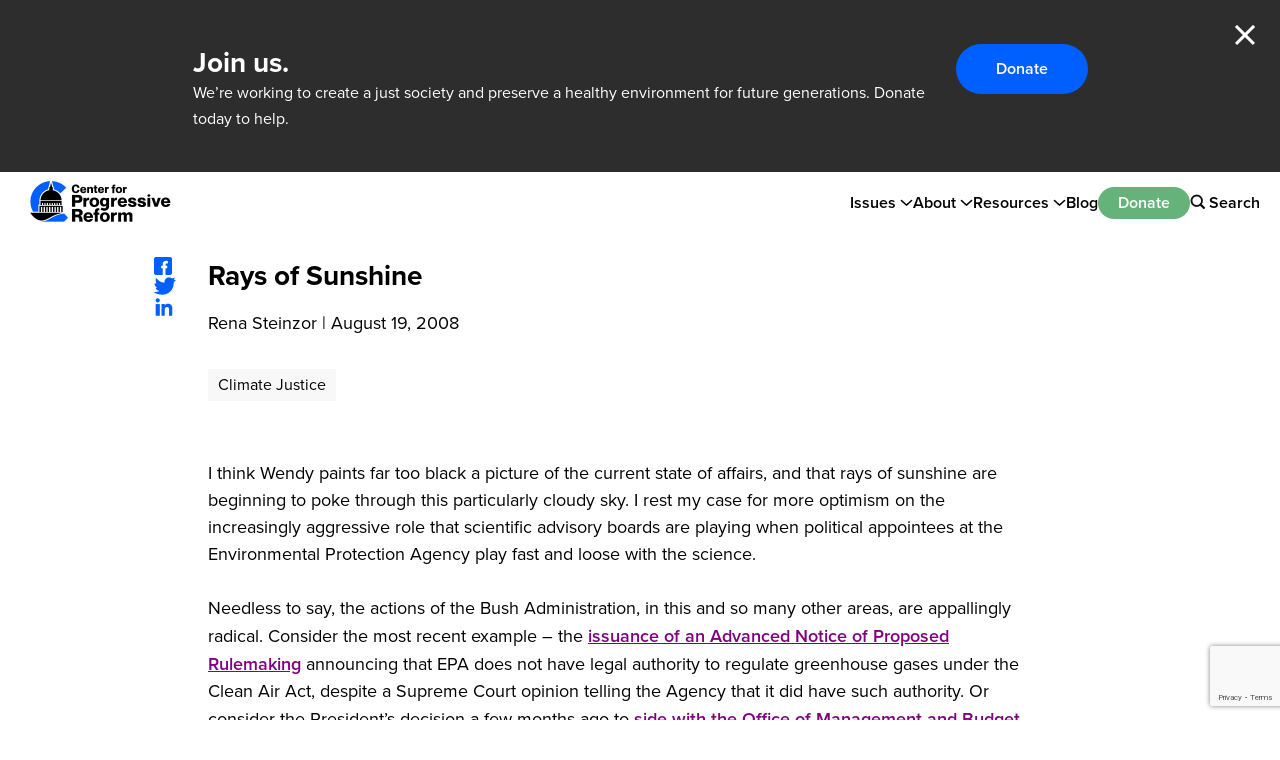

--- FILE ---
content_type: text/html; charset=UTF-8
request_url: https://progressivereform.org/cpr-blog/rays-of-sunshine/
body_size: 71769
content:
<!doctype html>
<html>
<head>
	<meta charset="UTF-8">
	<meta name="viewport" content="width=device-width, initial-scale=1.0">

	<meta name='robots' content='index, follow, max-image-preview:large, max-snippet:-1, max-video-preview:-1' />

	<!-- This site is optimized with the Yoast SEO plugin v19.6.1 - https://yoast.com/wordpress/plugins/seo/ -->
	<title>Rays of Sunshine - Center for Progressive Reform</title>
	<link rel="canonical" href="https://progressivereform.org/cpr-blog/rays-of-sunshine/" />
	<meta property="og:locale" content="en_US" />
	<meta property="og:type" content="article" />
	<meta property="og:title" content="Rays of Sunshine - Center for Progressive Reform" />
	<meta property="og:description" content="  I think Wendy paints far too black a picture of the current state of affairs, and that rays of sunshine are beginning to poke through this particularly cloudy sky. I rest my case for more optimism on the increasingly aggressive role that scientific advisory boards are playing when political appointees at the Environmental Protection Agency [&hellip;]" />
	<meta property="og:url" content="https://progressivereform.org/cpr-blog/rays-of-sunshine/" />
	<meta property="og:site_name" content="Center for Progressive Reform" />
	<meta property="article:publisher" content="https://www.facebook.com/CenterforProgressiveReform/" />
	<meta property="article:published_time" content="2008-08-19T00:00:00+00:00" />
	<meta property="article:modified_time" content="2022-08-29T20:24:09+00:00" />
	<meta property="og:image" content="https://cpr-assets.s3.amazonaws.com/images/WorkerSafetyCollage_wide.2e16d0ba.fill-1250x550.jpg" />
	<meta property="og:image:type" content="image/jpeg" />
	<meta name="author" content="Progressive Reform" />
	<meta name="twitter:card" content="summary_large_image" />
	<meta name="twitter:creator" content="@CPRBlog" />
	<meta name="twitter:site" content="@CPRBlog" />
	<!-- / Yoast SEO plugin. -->


<link rel='dns-prefetch' href='//s.w.org' />
<link rel='dns-prefetch' href='//cpr-assets.s3.amazonaws.com' />
<script type="text/javascript">
window._wpemojiSettings = {"baseUrl":"https:\/\/s.w.org\/images\/core\/emoji\/14.0.0\/72x72\/","ext":".png","svgUrl":"https:\/\/s.w.org\/images\/core\/emoji\/14.0.0\/svg\/","svgExt":".svg","source":{"concatemoji":"https:\/\/progressivereform.org\/wp-includes\/js\/wp-emoji-release.min.js?ver=6.0.3"}};
/*! This file is auto-generated */
!function(e,a,t){var n,r,o,i=a.createElement("canvas"),p=i.getContext&&i.getContext("2d");function s(e,t){var a=String.fromCharCode,e=(p.clearRect(0,0,i.width,i.height),p.fillText(a.apply(this,e),0,0),i.toDataURL());return p.clearRect(0,0,i.width,i.height),p.fillText(a.apply(this,t),0,0),e===i.toDataURL()}function c(e){var t=a.createElement("script");t.src=e,t.defer=t.type="text/javascript",a.getElementsByTagName("head")[0].appendChild(t)}for(o=Array("flag","emoji"),t.supports={everything:!0,everythingExceptFlag:!0},r=0;r<o.length;r++)t.supports[o[r]]=function(e){if(!p||!p.fillText)return!1;switch(p.textBaseline="top",p.font="600 32px Arial",e){case"flag":return s([127987,65039,8205,9895,65039],[127987,65039,8203,9895,65039])?!1:!s([55356,56826,55356,56819],[55356,56826,8203,55356,56819])&&!s([55356,57332,56128,56423,56128,56418,56128,56421,56128,56430,56128,56423,56128,56447],[55356,57332,8203,56128,56423,8203,56128,56418,8203,56128,56421,8203,56128,56430,8203,56128,56423,8203,56128,56447]);case"emoji":return!s([129777,127995,8205,129778,127999],[129777,127995,8203,129778,127999])}return!1}(o[r]),t.supports.everything=t.supports.everything&&t.supports[o[r]],"flag"!==o[r]&&(t.supports.everythingExceptFlag=t.supports.everythingExceptFlag&&t.supports[o[r]]);t.supports.everythingExceptFlag=t.supports.everythingExceptFlag&&!t.supports.flag,t.DOMReady=!1,t.readyCallback=function(){t.DOMReady=!0},t.supports.everything||(n=function(){t.readyCallback()},a.addEventListener?(a.addEventListener("DOMContentLoaded",n,!1),e.addEventListener("load",n,!1)):(e.attachEvent("onload",n),a.attachEvent("onreadystatechange",function(){"complete"===a.readyState&&t.readyCallback()})),(e=t.source||{}).concatemoji?c(e.concatemoji):e.wpemoji&&e.twemoji&&(c(e.twemoji),c(e.wpemoji)))}(window,document,window._wpemojiSettings);
</script>
<style type="text/css">
img.wp-smiley,
img.emoji {
	display: inline !important;
	border: none !important;
	box-shadow: none !important;
	height: 1em !important;
	width: 1em !important;
	margin: 0 0.07em !important;
	vertical-align: -0.1em !important;
	background: none !important;
	padding: 0 !important;
}
</style>
	<link rel='stylesheet' id='wp-block-library-css'  href='https://progressivereform.org/wp-includes/css/dist/block-library/style.min.css?ver=6.0.3' type='text/css' media='all' />
<style id='global-styles-inline-css' type='text/css'>
body{--wp--preset--color--black: #000000;--wp--preset--color--cyan-bluish-gray: #abb8c3;--wp--preset--color--white: #FFFFFF;--wp--preset--color--pale-pink: #f78da7;--wp--preset--color--vivid-red: #cf2e2e;--wp--preset--color--luminous-vivid-orange: #ff6900;--wp--preset--color--luminous-vivid-amber: #fcb900;--wp--preset--color--light-green-cyan: #7bdcb5;--wp--preset--color--vivid-green-cyan: #00d084;--wp--preset--color--pale-cyan-blue: #8ed1fc;--wp--preset--color--vivid-cyan-blue: #0693e3;--wp--preset--color--vivid-purple: #9b51e0;--wp--preset--color--blue: #0060FF;--wp--preset--color--dark-gray: #2D2D2D;--wp--preset--color--green: #66B27B;--wp--preset--color--light-blue: #E5EFFF;--wp--preset--color--light-green: #DDF2E3;--wp--preset--color--light-gray: #F8F8F8;--wp--preset--color--light-gray-hover: #dedede;--wp--preset--color--light-yellow: #FFF5DF;--wp--preset--gradient--vivid-cyan-blue-to-vivid-purple: linear-gradient(135deg,rgba(6,147,227,1) 0%,rgb(155,81,224) 100%);--wp--preset--gradient--light-green-cyan-to-vivid-green-cyan: linear-gradient(135deg,rgb(122,220,180) 0%,rgb(0,208,130) 100%);--wp--preset--gradient--luminous-vivid-amber-to-luminous-vivid-orange: linear-gradient(135deg,rgba(252,185,0,1) 0%,rgba(255,105,0,1) 100%);--wp--preset--gradient--luminous-vivid-orange-to-vivid-red: linear-gradient(135deg,rgba(255,105,0,1) 0%,rgb(207,46,46) 100%);--wp--preset--gradient--very-light-gray-to-cyan-bluish-gray: linear-gradient(135deg,rgb(238,238,238) 0%,rgb(169,184,195) 100%);--wp--preset--gradient--cool-to-warm-spectrum: linear-gradient(135deg,rgb(74,234,220) 0%,rgb(151,120,209) 20%,rgb(207,42,186) 40%,rgb(238,44,130) 60%,rgb(251,105,98) 80%,rgb(254,248,76) 100%);--wp--preset--gradient--blush-light-purple: linear-gradient(135deg,rgb(255,206,236) 0%,rgb(152,150,240) 100%);--wp--preset--gradient--blush-bordeaux: linear-gradient(135deg,rgb(254,205,165) 0%,rgb(254,45,45) 50%,rgb(107,0,62) 100%);--wp--preset--gradient--luminous-dusk: linear-gradient(135deg,rgb(255,203,112) 0%,rgb(199,81,192) 50%,rgb(65,88,208) 100%);--wp--preset--gradient--pale-ocean: linear-gradient(135deg,rgb(255,245,203) 0%,rgb(182,227,212) 50%,rgb(51,167,181) 100%);--wp--preset--gradient--electric-grass: linear-gradient(135deg,rgb(202,248,128) 0%,rgb(113,206,126) 100%);--wp--preset--gradient--midnight: linear-gradient(135deg,rgb(2,3,129) 0%,rgb(40,116,252) 100%);--wp--preset--duotone--dark-grayscale: url('#wp-duotone-dark-grayscale');--wp--preset--duotone--grayscale: url('#wp-duotone-grayscale');--wp--preset--duotone--purple-yellow: url('#wp-duotone-purple-yellow');--wp--preset--duotone--blue-red: url('#wp-duotone-blue-red');--wp--preset--duotone--midnight: url('#wp-duotone-midnight');--wp--preset--duotone--magenta-yellow: url('#wp-duotone-magenta-yellow');--wp--preset--duotone--purple-green: url('#wp-duotone-purple-green');--wp--preset--duotone--blue-orange: url('#wp-duotone-blue-orange');--wp--preset--font-size--small: 13px;--wp--preset--font-size--medium: 20px;--wp--preset--font-size--large: 36px;--wp--preset--font-size--x-large: 42px;--wp--preset--font-size--12-px: 12px;--wp--preset--font-size--16-px: 16px;--wp--preset--font-size--18-px: 18px;--wp--preset--font-size--20-px: 20px;--wp--preset--font-size--22-px: 22px;--wp--preset--font-size--24-px: 24px;--wp--preset--font-size--28-px: 28px;--wp--preset--font-size--32-px: 32px;--wp--preset--font-size--34-px: 34px;--wp--preset--font-size--50-px: 50px;--wp--preset--font-size--70-px: 70px;--wp--preset--font-family--proxima-nova: "proxima-nova", serif;}body { margin: 0; }body{font-family: var(--wp--preset--font-family--roboto);--wp--style--block-gap: 24px;}.wp-site-blocks > .alignleft { float: left; margin-right: 2em; }.wp-site-blocks > .alignright { float: right; margin-left: 2em; }.wp-site-blocks > .aligncenter { justify-content: center; margin-left: auto; margin-right: auto; }.wp-site-blocks > * { margin-block-start: 0; margin-block-end: 0; }.wp-site-blocks > * + * { margin-block-start: var( --wp--style--block-gap ); }.has-black-color{color: var(--wp--preset--color--black) !important;}.has-cyan-bluish-gray-color{color: var(--wp--preset--color--cyan-bluish-gray) !important;}.has-white-color{color: var(--wp--preset--color--white) !important;}.has-pale-pink-color{color: var(--wp--preset--color--pale-pink) !important;}.has-vivid-red-color{color: var(--wp--preset--color--vivid-red) !important;}.has-luminous-vivid-orange-color{color: var(--wp--preset--color--luminous-vivid-orange) !important;}.has-luminous-vivid-amber-color{color: var(--wp--preset--color--luminous-vivid-amber) !important;}.has-light-green-cyan-color{color: var(--wp--preset--color--light-green-cyan) !important;}.has-vivid-green-cyan-color{color: var(--wp--preset--color--vivid-green-cyan) !important;}.has-pale-cyan-blue-color{color: var(--wp--preset--color--pale-cyan-blue) !important;}.has-vivid-cyan-blue-color{color: var(--wp--preset--color--vivid-cyan-blue) !important;}.has-vivid-purple-color{color: var(--wp--preset--color--vivid-purple) !important;}.has-blue-color{color: var(--wp--preset--color--blue) !important;}.has-dark-gray-color{color: var(--wp--preset--color--dark-gray) !important;}.has-green-color{color: var(--wp--preset--color--green) !important;}.has-light-blue-color{color: var(--wp--preset--color--light-blue) !important;}.has-light-green-color{color: var(--wp--preset--color--light-green) !important;}.has-light-gray-color{color: var(--wp--preset--color--light-gray) !important;}.has-light-gray-hover-color{color: var(--wp--preset--color--light-gray-hover) !important;}.has-light-yellow-color{color: var(--wp--preset--color--light-yellow) !important;}.has-black-background-color{background-color: var(--wp--preset--color--black) !important;}.has-cyan-bluish-gray-background-color{background-color: var(--wp--preset--color--cyan-bluish-gray) !important;}.has-white-background-color{background-color: var(--wp--preset--color--white) !important;}.has-pale-pink-background-color{background-color: var(--wp--preset--color--pale-pink) !important;}.has-vivid-red-background-color{background-color: var(--wp--preset--color--vivid-red) !important;}.has-luminous-vivid-orange-background-color{background-color: var(--wp--preset--color--luminous-vivid-orange) !important;}.has-luminous-vivid-amber-background-color{background-color: var(--wp--preset--color--luminous-vivid-amber) !important;}.has-light-green-cyan-background-color{background-color: var(--wp--preset--color--light-green-cyan) !important;}.has-vivid-green-cyan-background-color{background-color: var(--wp--preset--color--vivid-green-cyan) !important;}.has-pale-cyan-blue-background-color{background-color: var(--wp--preset--color--pale-cyan-blue) !important;}.has-vivid-cyan-blue-background-color{background-color: var(--wp--preset--color--vivid-cyan-blue) !important;}.has-vivid-purple-background-color{background-color: var(--wp--preset--color--vivid-purple) !important;}.has-blue-background-color{background-color: var(--wp--preset--color--blue) !important;}.has-dark-gray-background-color{background-color: var(--wp--preset--color--dark-gray) !important;}.has-green-background-color{background-color: var(--wp--preset--color--green) !important;}.has-light-blue-background-color{background-color: var(--wp--preset--color--light-blue) !important;}.has-light-green-background-color{background-color: var(--wp--preset--color--light-green) !important;}.has-light-gray-background-color{background-color: var(--wp--preset--color--light-gray) !important;}.has-light-gray-hover-background-color{background-color: var(--wp--preset--color--light-gray-hover) !important;}.has-light-yellow-background-color{background-color: var(--wp--preset--color--light-yellow) !important;}.has-black-border-color{border-color: var(--wp--preset--color--black) !important;}.has-cyan-bluish-gray-border-color{border-color: var(--wp--preset--color--cyan-bluish-gray) !important;}.has-white-border-color{border-color: var(--wp--preset--color--white) !important;}.has-pale-pink-border-color{border-color: var(--wp--preset--color--pale-pink) !important;}.has-vivid-red-border-color{border-color: var(--wp--preset--color--vivid-red) !important;}.has-luminous-vivid-orange-border-color{border-color: var(--wp--preset--color--luminous-vivid-orange) !important;}.has-luminous-vivid-amber-border-color{border-color: var(--wp--preset--color--luminous-vivid-amber) !important;}.has-light-green-cyan-border-color{border-color: var(--wp--preset--color--light-green-cyan) !important;}.has-vivid-green-cyan-border-color{border-color: var(--wp--preset--color--vivid-green-cyan) !important;}.has-pale-cyan-blue-border-color{border-color: var(--wp--preset--color--pale-cyan-blue) !important;}.has-vivid-cyan-blue-border-color{border-color: var(--wp--preset--color--vivid-cyan-blue) !important;}.has-vivid-purple-border-color{border-color: var(--wp--preset--color--vivid-purple) !important;}.has-blue-border-color{border-color: var(--wp--preset--color--blue) !important;}.has-dark-gray-border-color{border-color: var(--wp--preset--color--dark-gray) !important;}.has-green-border-color{border-color: var(--wp--preset--color--green) !important;}.has-light-blue-border-color{border-color: var(--wp--preset--color--light-blue) !important;}.has-light-green-border-color{border-color: var(--wp--preset--color--light-green) !important;}.has-light-gray-border-color{border-color: var(--wp--preset--color--light-gray) !important;}.has-light-gray-hover-border-color{border-color: var(--wp--preset--color--light-gray-hover) !important;}.has-light-yellow-border-color{border-color: var(--wp--preset--color--light-yellow) !important;}.has-vivid-cyan-blue-to-vivid-purple-gradient-background{background: var(--wp--preset--gradient--vivid-cyan-blue-to-vivid-purple) !important;}.has-light-green-cyan-to-vivid-green-cyan-gradient-background{background: var(--wp--preset--gradient--light-green-cyan-to-vivid-green-cyan) !important;}.has-luminous-vivid-amber-to-luminous-vivid-orange-gradient-background{background: var(--wp--preset--gradient--luminous-vivid-amber-to-luminous-vivid-orange) !important;}.has-luminous-vivid-orange-to-vivid-red-gradient-background{background: var(--wp--preset--gradient--luminous-vivid-orange-to-vivid-red) !important;}.has-very-light-gray-to-cyan-bluish-gray-gradient-background{background: var(--wp--preset--gradient--very-light-gray-to-cyan-bluish-gray) !important;}.has-cool-to-warm-spectrum-gradient-background{background: var(--wp--preset--gradient--cool-to-warm-spectrum) !important;}.has-blush-light-purple-gradient-background{background: var(--wp--preset--gradient--blush-light-purple) !important;}.has-blush-bordeaux-gradient-background{background: var(--wp--preset--gradient--blush-bordeaux) !important;}.has-luminous-dusk-gradient-background{background: var(--wp--preset--gradient--luminous-dusk) !important;}.has-pale-ocean-gradient-background{background: var(--wp--preset--gradient--pale-ocean) !important;}.has-electric-grass-gradient-background{background: var(--wp--preset--gradient--electric-grass) !important;}.has-midnight-gradient-background{background: var(--wp--preset--gradient--midnight) !important;}.has-small-font-size{font-size: var(--wp--preset--font-size--small) !important;}.has-medium-font-size{font-size: var(--wp--preset--font-size--medium) !important;}.has-large-font-size{font-size: var(--wp--preset--font-size--large) !important;}.has-x-large-font-size{font-size: var(--wp--preset--font-size--x-large) !important;}.has-12-px-font-size{font-size: var(--wp--preset--font-size--12-px) !important;}.has-16-px-font-size{font-size: var(--wp--preset--font-size--16-px) !important;}.has-18-px-font-size{font-size: var(--wp--preset--font-size--18-px) !important;}.has-20-px-font-size{font-size: var(--wp--preset--font-size--20-px) !important;}.has-22-px-font-size{font-size: var(--wp--preset--font-size--22-px) !important;}.has-24-px-font-size{font-size: var(--wp--preset--font-size--24-px) !important;}.has-28-px-font-size{font-size: var(--wp--preset--font-size--28-px) !important;}.has-32-px-font-size{font-size: var(--wp--preset--font-size--32-px) !important;}.has-34-px-font-size{font-size: var(--wp--preset--font-size--34-px) !important;}.has-50-px-font-size{font-size: var(--wp--preset--font-size--50-px) !important;}.has-70-px-font-size{font-size: var(--wp--preset--font-size--70-px) !important;}.has-proxima-nova-font-family{font-family: var(--wp--preset--font-family--proxima-nova) !important;}
</style>
<link rel='stylesheet' id='fonts-css'  href='https://use.typekit.net/ccb3xku.css' type='text/css' media='all' />
<link rel='stylesheet' id='base-css'  href='https://progressivereform.org/wp-content/themes/progressive-reform/dist/base.css?ver=1754927730' type='text/css' media='all' />
<link rel='stylesheet' id='select2-css'  href='https://progressivereform.org/wp-content/themes/progressive-reform/src/vendor/select2-4.1.0-rc.0.min.css?ver=1754927730' type='text/css' media='all' />
<link rel='stylesheet' id='flickity-css'  href='https://progressivereform.org/wp-content/themes/progressive-reform/src/vendor/flickity-2.3.0.css?ver=1754927730' type='text/css' media='all' />
<link rel='stylesheet' id='app-css'  href='https://progressivereform.org/wp-content/themes/progressive-reform/dist/app.css?ver=1754927730' type='text/css' media='all' />
<script type='text/javascript' id='wp-sentry-browser-js-extra'>
/* <![CDATA[ */
var wp_sentry = {"dsn":"https:\/\/7deec32fce884b0b95f0eb6af32b4974@sentry.joanpiedra.com\/14","tracesSampleRate":"0","environment":"production","context":{"tags":{"wordpress":"6.0.3","language":"en-US"}}};
/* ]]> */
</script>
<script type='text/javascript' src='https://progressivereform.org/wp-content/plugins/wp-sentry-integration/public/wp-sentry-browser.min.js?ver=6.0.0' id='wp-sentry-browser-js'></script>
<script type='text/javascript' src='https://progressivereform.org/wp-includes/js/jquery/jquery.min.js?ver=3.6.0' id='jquery-core-js'></script>
<script type='text/javascript' src='https://progressivereform.org/wp-includes/js/jquery/jquery-migrate.min.js?ver=3.3.2' id='jquery-migrate-js'></script>
<script type='text/javascript' src='https://progressivereform.org/wp-content/themes/progressive-reform/src/vendor/select2-4.1.0-rc.0.min.js?ver=1754927730' id='select2-js'></script>
<script type='text/javascript' src='https://progressivereform.org/wp-content/themes/progressive-reform/src/vendor/flickity-2.3.0.pkgd.min.js?ver=1754927730' id='flickity-js'></script>
<script type='text/javascript' src='https://progressivereform.org/wp-content/themes/progressive-reform/dist/app.js?ver=1754927730' id='app-js'></script>
<script type='text/javascript' src='https://progressivereform.org/wp-content/themes/progressive-reform/src/vendor/sharer-0.5.2.min.js?ver=1754927730' id='sharer-js'></script>
<link rel="https://api.w.org/" href="https://progressivereform.org/wp-json/" /><link rel="alternate" type="application/json" href="https://progressivereform.org/wp-json/wp/v2/posts/991" /><link rel="EditURI" type="application/rsd+xml" title="RSD" href="https://progressivereform.org/xmlrpc.php?rsd" />
<link rel="wlwmanifest" type="application/wlwmanifest+xml" href="https://progressivereform.org/wp-includes/wlwmanifest.xml" /> 
<meta name="generator" content="WordPress 6.0.3" />
<link rel='shortlink' href='https://progressivereform.org/?p=991' />
<link rel="alternate" type="application/json+oembed" href="https://progressivereform.org/wp-json/oembed/1.0/embed?url=https%3A%2F%2Fprogressivereform.org%2Fcpr-blog%2Frays-of-sunshine%2F" />
<link rel="alternate" type="text/xml+oembed" href="https://progressivereform.org/wp-json/oembed/1.0/embed?url=https%3A%2F%2Fprogressivereform.org%2Fcpr-blog%2Frays-of-sunshine%2F&#038;format=xml" />
		<script defer src="https://progressivereform.org/wp-content/themes/progressive-reform/src/vendor/alpine-focus-3.14.9.min.js"></script>
		<script defer src="https://progressivereform.org/wp-content/themes/progressive-reform/src/vendor/alpine-persist-3.14.9.min.js"></script>
		<script src="https://progressivereform.org/wp-content/themes/progressive-reform/src/vendor/alpine-3.14.9.min.js" defer></script>
		<style>[x-cloak] { display: none !important; }</style>
		
<!-- Meta Pixel Code -->
<script type='text/javascript'>
!function(f,b,e,v,n,t,s){if(f.fbq)return;n=f.fbq=function(){n.callMethod?
n.callMethod.apply(n,arguments):n.queue.push(arguments)};if(!f._fbq)f._fbq=n;
n.push=n;n.loaded=!0;n.version='2.0';n.queue=[];t=b.createElement(e);t.async=!0;
t.src=v;s=b.getElementsByTagName(e)[0];s.parentNode.insertBefore(t,s)}(window,
document,'script','https://connect.facebook.net/en_US/fbevents.js?v=next');
</script>
<!-- End Meta Pixel Code -->
<script type='text/javascript'>var url = window.location.origin + '?ob=open-bridge';
            fbq('set', 'openbridge', '2297331890724445', url);
fbq('init', '2297331890724445', {}, {
    "agent": "wordpress-6.0.3-4.1.4"
})</script><script type='text/javascript'>
    fbq('track', 'PageView', []);
  </script><noscript><style>.lazyload[data-src]{display:none !important;}</style></noscript><style>.lazyload{background-image:none !important;}.lazyload:before{background-image:none !important;}</style>
	<link rel="apple-touch-icon" sizes="180x180" href="https://progressivereform.org/wp-content/themes/progressive-reform/favicons/apple-touch-icon.png">
	<link rel="icon" type="image/png" sizes="32x32" href="https://progressivereform.org/wp-content/themes/progressive-reform/favicons/favicon-32x32.png">
	<link rel="icon" type="image/png" sizes="16x16" href="https://progressivereform.org/wp-content/themes/progressive-reform/favicons/favicon-16x16.png">
	<link rel="manifest" href="https://progressivereform.org/wp-content/themes/progressive-reform/favicons/site.webmanifest">
	<!-- <link rel="mask-icon" href="https://progressivereform.org/wp-content/themes/progressive-reform/favicons/safari-pinned-tab.svg" color="#5bbad5"> -->
	<meta name="msapplication-TileColor" content="#da532c">
	<meta name="theme-color" content="#ffffff">

			<meta name="facebook-domain-verification" content="ljqr4eh7et9wjzg352u030f5f24ufm">

		<!-- Google Tag Manager -->
		<script>(function(w,d,s,l,i){w[l]=w[l]||[];w[l].push({'gtm.start':
		new Date().getTime(),event:'gtm.js'});var f=d.getElementsByTagName(s)[0],
		j=d.createElement(s),dl=l!='dataLayer'?'&l='+l:'';j.async=true;j.src=
		'https://www.googletagmanager.com/gtm.js?id='+i+dl;f.parentNode.insertBefore(j,f);
		})(window,document,'script','dataLayer','GTM-M68TGV4');</script>
		<!-- End Google Tag Manager -->

		<meta name="google-site-verification" content="PkBHAztgX3GT49cjp1N2WaS0UNhSYmkmnbHtmBy8E7M" />

			</head>
<body x-data="{ showMobileMenu: false }" class="post-template-default single single-post postid-991 single-format-standard">
<script data-cfasync="false" data-no-defer="1">var ewww_webp_supported=false;</script>
	<svg xmlns="http://www.w3.org/2000/svg" viewBox="0 0 0 0" width="0" height="0" focusable="false" role="none" style="visibility: hidden; position: absolute; left: -9999px; overflow: hidden;" ><defs><filter id="wp-duotone-dark-grayscale"><feColorMatrix color-interpolation-filters="sRGB" type="matrix" values=" .299 .587 .114 0 0 .299 .587 .114 0 0 .299 .587 .114 0 0 .299 .587 .114 0 0 " /><feComponentTransfer color-interpolation-filters="sRGB" ><feFuncR type="table" tableValues="0 0.49803921568627" /><feFuncG type="table" tableValues="0 0.49803921568627" /><feFuncB type="table" tableValues="0 0.49803921568627" /><feFuncA type="table" tableValues="1 1" /></feComponentTransfer><feComposite in2="SourceGraphic" operator="in" /></filter></defs></svg><svg xmlns="http://www.w3.org/2000/svg" viewBox="0 0 0 0" width="0" height="0" focusable="false" role="none" style="visibility: hidden; position: absolute; left: -9999px; overflow: hidden;" ><defs><filter id="wp-duotone-grayscale"><feColorMatrix color-interpolation-filters="sRGB" type="matrix" values=" .299 .587 .114 0 0 .299 .587 .114 0 0 .299 .587 .114 0 0 .299 .587 .114 0 0 " /><feComponentTransfer color-interpolation-filters="sRGB" ><feFuncR type="table" tableValues="0 1" /><feFuncG type="table" tableValues="0 1" /><feFuncB type="table" tableValues="0 1" /><feFuncA type="table" tableValues="1 1" /></feComponentTransfer><feComposite in2="SourceGraphic" operator="in" /></filter></defs></svg><svg xmlns="http://www.w3.org/2000/svg" viewBox="0 0 0 0" width="0" height="0" focusable="false" role="none" style="visibility: hidden; position: absolute; left: -9999px; overflow: hidden;" ><defs><filter id="wp-duotone-purple-yellow"><feColorMatrix color-interpolation-filters="sRGB" type="matrix" values=" .299 .587 .114 0 0 .299 .587 .114 0 0 .299 .587 .114 0 0 .299 .587 .114 0 0 " /><feComponentTransfer color-interpolation-filters="sRGB" ><feFuncR type="table" tableValues="0.54901960784314 0.98823529411765" /><feFuncG type="table" tableValues="0 1" /><feFuncB type="table" tableValues="0.71764705882353 0.25490196078431" /><feFuncA type="table" tableValues="1 1" /></feComponentTransfer><feComposite in2="SourceGraphic" operator="in" /></filter></defs></svg><svg xmlns="http://www.w3.org/2000/svg" viewBox="0 0 0 0" width="0" height="0" focusable="false" role="none" style="visibility: hidden; position: absolute; left: -9999px; overflow: hidden;" ><defs><filter id="wp-duotone-blue-red"><feColorMatrix color-interpolation-filters="sRGB" type="matrix" values=" .299 .587 .114 0 0 .299 .587 .114 0 0 .299 .587 .114 0 0 .299 .587 .114 0 0 " /><feComponentTransfer color-interpolation-filters="sRGB" ><feFuncR type="table" tableValues="0 1" /><feFuncG type="table" tableValues="0 0.27843137254902" /><feFuncB type="table" tableValues="0.5921568627451 0.27843137254902" /><feFuncA type="table" tableValues="1 1" /></feComponentTransfer><feComposite in2="SourceGraphic" operator="in" /></filter></defs></svg><svg xmlns="http://www.w3.org/2000/svg" viewBox="0 0 0 0" width="0" height="0" focusable="false" role="none" style="visibility: hidden; position: absolute; left: -9999px; overflow: hidden;" ><defs><filter id="wp-duotone-midnight"><feColorMatrix color-interpolation-filters="sRGB" type="matrix" values=" .299 .587 .114 0 0 .299 .587 .114 0 0 .299 .587 .114 0 0 .299 .587 .114 0 0 " /><feComponentTransfer color-interpolation-filters="sRGB" ><feFuncR type="table" tableValues="0 0" /><feFuncG type="table" tableValues="0 0.64705882352941" /><feFuncB type="table" tableValues="0 1" /><feFuncA type="table" tableValues="1 1" /></feComponentTransfer><feComposite in2="SourceGraphic" operator="in" /></filter></defs></svg><svg xmlns="http://www.w3.org/2000/svg" viewBox="0 0 0 0" width="0" height="0" focusable="false" role="none" style="visibility: hidden; position: absolute; left: -9999px; overflow: hidden;" ><defs><filter id="wp-duotone-magenta-yellow"><feColorMatrix color-interpolation-filters="sRGB" type="matrix" values=" .299 .587 .114 0 0 .299 .587 .114 0 0 .299 .587 .114 0 0 .299 .587 .114 0 0 " /><feComponentTransfer color-interpolation-filters="sRGB" ><feFuncR type="table" tableValues="0.78039215686275 1" /><feFuncG type="table" tableValues="0 0.94901960784314" /><feFuncB type="table" tableValues="0.35294117647059 0.47058823529412" /><feFuncA type="table" tableValues="1 1" /></feComponentTransfer><feComposite in2="SourceGraphic" operator="in" /></filter></defs></svg><svg xmlns="http://www.w3.org/2000/svg" viewBox="0 0 0 0" width="0" height="0" focusable="false" role="none" style="visibility: hidden; position: absolute; left: -9999px; overflow: hidden;" ><defs><filter id="wp-duotone-purple-green"><feColorMatrix color-interpolation-filters="sRGB" type="matrix" values=" .299 .587 .114 0 0 .299 .587 .114 0 0 .299 .587 .114 0 0 .299 .587 .114 0 0 " /><feComponentTransfer color-interpolation-filters="sRGB" ><feFuncR type="table" tableValues="0.65098039215686 0.40392156862745" /><feFuncG type="table" tableValues="0 1" /><feFuncB type="table" tableValues="0.44705882352941 0.4" /><feFuncA type="table" tableValues="1 1" /></feComponentTransfer><feComposite in2="SourceGraphic" operator="in" /></filter></defs></svg><svg xmlns="http://www.w3.org/2000/svg" viewBox="0 0 0 0" width="0" height="0" focusable="false" role="none" style="visibility: hidden; position: absolute; left: -9999px; overflow: hidden;" ><defs><filter id="wp-duotone-blue-orange"><feColorMatrix color-interpolation-filters="sRGB" type="matrix" values=" .299 .587 .114 0 0 .299 .587 .114 0 0 .299 .587 .114 0 0 .299 .587 .114 0 0 " /><feComponentTransfer color-interpolation-filters="sRGB" ><feFuncR type="table" tableValues="0.098039215686275 1" /><feFuncG type="table" tableValues="0 0.66274509803922" /><feFuncB type="table" tableValues="0.84705882352941 0.41960784313725" /><feFuncA type="table" tableValues="1 1" /></feComponentTransfer><feComposite in2="SourceGraphic" operator="in" /></filter></defs></svg>
<!-- Meta Pixel Code -->
<noscript>
<img height="1" width="1" style="display:none" alt="fbpx"
src="https://www.facebook.com/tr?id=2297331890724445&ev=PageView&noscript=1" />
</noscript>
<!-- End Meta Pixel Code -->

	<!-- Google Tag Manager (noscript) -->
	<noscript><iframe src="https://www.googletagmanager.com/ns.html?id=GTM-M68TGV4"
	height="0" width="0" style="display:none;visibility:hidden"></iframe></noscript>
	<!-- End Google Tag Manager (noscript) -->

	
	<div class="donation-banner" x-data="donationBanner" x-show="open" x-cloak>
		<div class="container">
			<div class="prose-sm">
				<p class="h3">Join us.</p>
				<p style="font-weight: 400;">We’re working to create a just society and preserve a healthy environment for future generations. Donate today to help.</p>
			</div>
			<a href="https://progressivereform.networkforgood.com/" class="button-blue" target="_blank">Donate</a>
			<button class="close" type="button" @click="close()">Close</button>
		</div>
	</div>

<script>
	document.addEventListener('alpine:init', () => {
		Alpine.data('donationBanner', function() {
			return {
				closed: this.$persist(false).as('donationBannerClosed'),
				date: this.$persist(null).as('donationBannerDate'),

				expired() {
					if (!this.date) {
						return false;
					}

					const oneWeek = 604800000;
					return (new Date() - new Date(this.date)) > oneWeek
				},

				open() {
					return !this.closed || (this.closed && this.expired());
				},

				close() {
					this.closed = true
					this.date = (new Date()).toString()
				}
			};
		})
	})
</script>

	<header class="header-container bg-white px-1 lg:px-5 sticky z-10">
		<div class="relative h-[61px] flex gap-6">
			<a class="header-logo absolute left-0 top-0" href="https://progressivereform.org">
				<img class="h-[61px] lazyload" src="[data-uri]" alt="" with="160" height="61" data-src="https://progressivereform.org/wp-content/themes/progressive-reform/images/logo.png" decoding="async"><noscript><img class="h-[61px]" src="https://progressivereform.org/wp-content/themes/progressive-reform/images/logo.png" alt="" with="160" height="61" data-eio="l"></noscript>
			</a>

			<div class="flex-1"></div>

			<button type="button" class="p-2 lg:hidden" @click="showMobileMenu = true">
				<svg xmlns="http://www.w3.org/2000/svg" height="24px" viewBox="0 0 24 24" width="24px" fill="#000000"><path d="M0 0h24v24H0z" fill="none"/><path d="M3 18h18v-2H3v2zm0-5h18v-2H3v2zm0-7v2h18V6H3z"/></svg>
			</button>

			<div class="menu-header-container hidden lg:flex"><ul id="menu-header" class="menu"><li id="menu-item-9" class="menu-item menu-item-type-custom menu-item-object-custom menu-item-has-children menu-item-9"><a>Issues</a>
<ul class="sub-menu">
	<li id="menu-item-8814" class="menu-item menu-item-type-post_type menu-item-object-page menu-item-8814"><a href="https://progressivereform.org/climate-justice/">Climate Justice</a></li>
	<li id="menu-item-8816" class="menu-item menu-item-type-post_type menu-item-object-page menu-item-8816"><a href="https://progressivereform.org/responsive-government/">Responsive Government</a></li>
	<li id="menu-item-8815" class="menu-item menu-item-type-post_type menu-item-object-page menu-item-8815"><a href="https://progressivereform.org/public-protections/">Public Protections</a></li>
</ul>
</li>
<li id="menu-item-6225" class="menu-item menu-item-type-post_type menu-item-object-page menu-item-has-children menu-item-6225"><a href="https://progressivereform.org/about/">About</a>
<ul class="sub-menu">
	<li id="menu-item-8811" class="menu-item menu-item-type-post_type menu-item-object-page menu-item-8811"><a href="https://progressivereform.org/about/">Who We Are</a></li>
	<li id="menu-item-6235" class="menu-item menu-item-type-post_type menu-item-object-page menu-item-6235"><a href="https://progressivereform.org/member-scholars/">Member Scholars</a></li>
	<li id="menu-item-6227" class="menu-item menu-item-type-post_type menu-item-object-page menu-item-6227"><a href="https://progressivereform.org/board-and-advisory-council/">Board of Directors</a></li>
	<li id="menu-item-6226" class="menu-item menu-item-type-post_type menu-item-object-page menu-item-6226"><a href="https://progressivereform.org/staff/">Staff</a></li>
	<li id="menu-item-6238" class="menu-item menu-item-type-post_type menu-item-object-page menu-item-6238"><a href="https://progressivereform.org/careers/">Careers</a></li>
</ul>
</li>
<li id="menu-item-11" class="menu-item menu-item-type-custom menu-item-object-custom menu-item-has-children menu-item-11"><a>Resources</a>
<ul class="sub-menu">
	<li id="menu-item-6391" class="menu-item menu-item-type-post_type menu-item-object-page menu-item-6391"><a href="https://progressivereform.org/publications/">Publications &#038; News</a></li>
	<li id="menu-item-8589" class="menu-item menu-item-type-post_type menu-item-object-page menu-item-8589"><a href="https://progressivereform.org/podcast/">Podcast</a></li>
	<li id="menu-item-8590" class="menu-item menu-item-type-post_type menu-item-object-page menu-item-8590"><a href="https://progressivereform.org/events/">Events</a></li>
</ul>
</li>
<li id="menu-item-6204" class="menu-item menu-item-type-post_type menu-item-object-page current_page_parent menu-item-6204"><a href="https://progressivereform.org/cpr-blog/">Blog</a></li>
</ul></div>
			<div class="header-buttons hidden lg:flex h-full items-center gap-x-6">
									<a href="https://progressivereform.networkforgood.com/" class="button-green" target="_blank">Donate</a>
				
				<a href="https://progressivereform.org/search/" class="header-search" type="button"><span>Search</span></a>
			</div>
		</div>
	</header>

	<div class="mobile-menu-container fixed inset-0 bg-theme-blue text-white p-11 pt-16 overflow-auto" x-cloak x-show="showMobileMenu" x-trap.noscroll="showMobileMenu" @resize.window.debounce.200ms="if (showMobileMenu && window.innerWidth > 1023) showMobileMenu = false">
		<button class="close" type="button" @click="showMobileMenu = false">Close</button>
		<div class="mobile-menu"><ul id="menu-mobile" class="menu"><li id="menu-item-12965" class="menu-item menu-item-type-post_type menu-item-object-page menu-item-home menu-item-12965"><a href="https://progressivereform.org/">Home</a></li>
<li id="menu-item-12980" class="menu-item menu-item-type-custom menu-item-object-custom menu-item-has-children menu-item-12980"><a>Issues</a>
<ul class="sub-menu">
	<li id="menu-item-12970" class="menu-item menu-item-type-post_type menu-item-object-page menu-item-12970"><a href="https://progressivereform.org/climate-justice/">Climate Justice</a></li>
	<li id="menu-item-12976" class="menu-item menu-item-type-post_type menu-item-object-page menu-item-12976"><a href="https://progressivereform.org/responsive-government/">Responsive Government</a></li>
	<li id="menu-item-12974" class="menu-item menu-item-type-post_type menu-item-object-page menu-item-12974"><a href="https://progressivereform.org/public-protections/">Public Protections</a></li>
</ul>
</li>
<li id="menu-item-12979" class="menu-item menu-item-type-custom menu-item-object-custom menu-item-has-children menu-item-12979"><a>About</a>
<ul class="sub-menu">
	<li id="menu-item-12967" class="menu-item menu-item-type-post_type menu-item-object-page menu-item-12967"><a href="https://progressivereform.org/about/">Who We Are</a></li>
	<li id="menu-item-12973" class="menu-item menu-item-type-post_type menu-item-object-page menu-item-12973"><a href="https://progressivereform.org/member-scholars/">Member Scholars</a></li>
	<li id="menu-item-12968" class="menu-item menu-item-type-post_type menu-item-object-page menu-item-12968"><a href="https://progressivereform.org/board-and-advisory-council/">Board of Directors</a></li>
	<li id="menu-item-12978" class="menu-item menu-item-type-post_type menu-item-object-page menu-item-12978"><a href="https://progressivereform.org/staff/">Staff</a></li>
	<li id="menu-item-12969" class="menu-item menu-item-type-post_type menu-item-object-page menu-item-12969"><a href="https://progressivereform.org/careers/">Careers</a></li>
</ul>
</li>
<li id="menu-item-12981" class="menu-item menu-item-type-custom menu-item-object-custom menu-item-has-children menu-item-12981"><a>Resources</a>
<ul class="sub-menu">
	<li id="menu-item-12975" class="menu-item menu-item-type-post_type menu-item-object-page menu-item-12975"><a href="https://progressivereform.org/publications/">Publications</a></li>
	<li id="menu-item-12971" class="menu-item menu-item-type-post_type menu-item-object-page menu-item-12971"><a href="https://progressivereform.org/podcast/">Podcast</a></li>
	<li id="menu-item-12972" class="menu-item menu-item-type-post_type menu-item-object-page menu-item-12972"><a href="https://progressivereform.org/events/">Events</a></li>
</ul>
</li>
<li id="menu-item-12966" class="menu-item menu-item-type-post_type menu-item-object-page current_page_parent menu-item-12966"><a href="https://progressivereform.org/cpr-blog/">Blog</a></li>
<li id="menu-item-12982" class="menu-item menu-item-type-custom menu-item-object-custom menu-item-12982"><a target="_blank" rel="noopener" href="https://progressivereform.networkforgood.com/">Donate</a></li>
<li id="menu-item-12977" class="menu-item menu-item-type-post_type menu-item-object-page menu-item-12977"><a href="https://progressivereform.org/search/">Search</a></li>
</ul></div>	</div>

<div class="container py-6 mx-auto max-w-[974px] md:px-[55px]">
	
	<div class="relative">
			<div class="pr-11">
				<h1 class="h3 mb-4">Rays of Sunshine</h1>
				
<div class="post-info-row text-lg mb-8">
	<a href="/cpr-blog/?authors=133">Rena Steinzor</a> <span class="select-none">|</span> August 19, 2008</div>

							</div>

		
<div class="post-categories flex flex-wrap gap-1 mb-8">
						<a class="bg-theme-light-gray px-2.5 py-1 no-underline hover:bg-theme-light-gray-hover font-normal" href="/cpr-blog/?issue=666">Climate Justice</a>
	</div>

		<div class="flex md:flex-col gap-4 mb-8 md:mb-0 md:mr-4 lg:mr-8 md:absolute top-0 right-full">
			<button type="button" class="block" data-sharer="facebook" data-url="https://progressivereform.org/cpr-blog/rays-of-sunshine/">
				<svg class="fill-current text-theme-blue" width="18" height="18" viewBox="0 0 18 18" fill="none" xmlns="http://www.w3.org/2000/svg">
					<path d="M18 1.97871C17.9997 1.45425 17.7913 0.951352 17.4205 0.580382C17.0498 0.209412 16.547 0.000681008 16.0226 0L1.97743 0C1.45297 0.000681008 0.950202 0.209412 0.579473 0.580382C0.208744 0.951352 0.000340117 1.45425 0 1.97871L0 16.0213C0.000340117 16.5457 0.208744 17.0486 0.579473 17.4196C0.950202 17.7906 1.45297 17.9993 1.97743 18H8.36614C8.45139 18 8.53315 17.9661 8.59343 17.9059C8.65371 17.8456 8.68757 17.7638 8.68757 17.6786V11.5869C8.68757 11.5016 8.65371 11.4199 8.59343 11.3596C8.53315 11.2993 8.45139 11.2654 8.36614 11.2654H7.86214C7.65243 11.2654 7.45131 11.1821 7.30302 11.0338C7.15474 10.8855 7.07143 10.6844 7.07143 10.4747V9.49371C7.07126 9.38977 7.09159 9.28681 7.13125 9.19073C7.17091 9.09464 7.22913 9.00732 7.30257 8.93376C7.37601 8.8602 7.46323 8.80184 7.55925 8.76203C7.65527 8.72221 7.7582 8.70171 7.86214 8.70171H8.36614C8.45139 8.70171 8.53315 8.66785 8.59343 8.60757C8.65371 8.54729 8.68757 8.46553 8.68757 8.38029V7.2C8.63539 6.7715 8.67678 6.33679 8.80891 5.92584C8.94103 5.5149 9.16074 5.13751 9.45286 4.81972C9.74499 4.50192 10.1026 4.25129 10.501 4.0851C10.8994 3.91892 11.3291 3.84114 11.7604 3.85714C12.033 3.85714 12.6514 3.87386 13.239 3.88286C13.4455 3.88757 13.6418 3.97299 13.7861 4.1208C13.9303 4.26862 14.0108 4.46706 14.0104 4.67357V5.63014C14.0114 5.7342 13.9919 5.83743 13.953 5.93392C13.914 6.03041 13.8564 6.11826 13.7834 6.19244C13.7104 6.26661 13.6235 6.32565 13.5277 6.36617C13.4318 6.4067 13.3289 6.4279 13.2249 6.42857H12.6C12.1114 6.42857 11.6216 6.42857 11.6216 7.50729V8.388C11.6216 8.47325 11.6554 8.555 11.7157 8.61528C11.776 8.67556 11.8578 8.70943 11.943 8.70943H12.5344C12.7443 8.70977 12.9454 8.79336 13.0936 8.94185C13.2419 9.09035 13.3251 9.2916 13.3251 9.50143V10.4824C13.3251 10.6921 13.2418 10.8933 13.0935 11.0415C12.9453 11.1898 12.7441 11.2731 12.5344 11.2731H11.943C11.8578 11.2731 11.776 11.307 11.7157 11.3673C11.6554 11.4276 11.6216 11.5093 11.6216 11.5946V17.6786C11.6216 17.7638 11.6554 17.8456 11.7157 17.9059C11.776 17.9661 11.8578 18 11.943 18H16.0264C16.5502 17.9983 17.052 17.7891 17.4219 17.4183C17.7918 17.0474 17.9997 16.5451 18 16.0213V1.97871Z" />
				</svg>
			</button>
			<button type="button" class="block" data-sharer="twitter" data-via="CPRBlog" data-url="https://progressivereform.org/cpr-blog/rays-of-sunshine/" data-title="Rays of Sunshine">
				<svg class="fill-current text-theme-blue" width="22" height="22" viewBox="0 0 22 22" fill="none" xmlns="http://www.w3.org/2000/svg">
					<path d="M21.3767 5.90335C21.4419 5.84913 21.4908 5.77788 21.5179 5.69752C21.5451 5.61716 21.5494 5.53085 21.5304 5.44819C21.5114 5.36553 21.4698 5.28976 21.4103 5.22932C21.3508 5.16888 21.2757 5.12614 21.1933 5.10585L20.4692 4.92251C20.4033 4.90603 20.3419 4.87512 20.2895 4.83203C20.2371 4.78894 20.1948 4.73474 20.1659 4.67334C20.1369 4.61195 20.122 4.54489 20.1221 4.47701C20.1223 4.40913 20.1375 4.34213 20.1667 4.28085L20.57 3.46501C20.6081 3.38596 20.6227 3.29763 20.6121 3.21051C20.6014 3.1234 20.566 3.04117 20.51 2.97359C20.454 2.90602 20.3798 2.85594 20.2962 2.8293C20.2126 2.80267 20.1231 2.8006 20.0383 2.82335L18.205 3.33668C18.1367 3.3566 18.0647 3.36035 17.9947 3.34762C17.9247 3.33489 17.8586 3.30604 17.8017 3.26335C17.0083 2.66833 16.0434 2.34668 15.0517 2.34668C13.8361 2.34668 12.6703 2.82957 11.8107 3.68911C10.9512 4.54865 10.4683 5.71444 10.4683 6.93001V7.26001C10.4687 7.31631 10.4484 7.3708 10.4112 7.41306C10.374 7.45533 10.3226 7.48243 10.2667 7.48918C7.69082 7.79168 5.22499 6.48085 2.56665 3.41918C2.50891 3.35549 2.43471 3.30896 2.35224 3.2847C2.26976 3.26044 2.18219 3.2594 2.09915 3.28168C2.02435 3.31606 1.96019 3.36996 1.91341 3.43771C1.86663 3.50545 1.83897 3.58455 1.83332 3.66668C1.46616 5.17491 1.6146 6.76265 2.25499 8.17668C2.27393 8.21418 2.28221 8.25618 2.2789 8.29807C2.27559 8.33996 2.26082 8.38013 2.23622 8.41419C2.21162 8.44826 2.17813 8.4749 2.1394 8.49121C2.10068 8.50752 2.05821 8.51288 2.01665 8.50668L0.989987 8.30501C0.917077 8.29329 0.842414 8.29936 0.772354 8.3227C0.702294 8.34604 0.638911 8.38597 0.587602 8.43908C0.536293 8.49219 0.498576 8.55691 0.477662 8.62773C0.456749 8.69856 0.453258 8.77338 0.467486 8.84585C0.546631 9.54934 0.782979 10.226 1.15904 10.8258C1.5351 11.4256 2.04123 11.9331 2.63999 12.3108C2.67873 12.3296 2.71141 12.3589 2.73427 12.3954C2.75714 12.4319 2.76926 12.474 2.76926 12.5171C2.76926 12.5601 2.75714 12.6023 2.73427 12.6388C2.71141 12.6753 2.67873 12.7046 2.63999 12.7233L2.15415 12.9158C2.09515 12.9395 2.04172 12.9752 1.99724 13.0206C1.95277 13.066 1.91822 13.1202 1.89581 13.1797C1.8734 13.2391 1.8636 13.3026 1.86705 13.3661C1.87049 13.4296 1.8871 13.4916 1.91582 13.5483C2.18449 14.1362 2.59173 14.6502 3.10263 15.0461C3.61352 15.4421 4.21283 15.7082 4.84915 15.8217C4.89339 15.8377 4.93162 15.867 4.95863 15.9056C4.98564 15.9441 5.00013 15.99 5.00013 16.0371C5.00013 16.0842 4.98564 16.1301 4.95863 16.1686C4.93162 16.2072 4.89339 16.2365 4.84915 16.2525C3.60282 16.768 2.26531 17.0268 0.916653 17.0133C0.795096 16.989 0.668859 17.014 0.565714 17.0828C0.462569 17.1515 0.390965 17.2585 0.366653 17.38C0.342342 17.5016 0.367314 17.6278 0.436078 17.731C0.504841 17.8341 0.611762 17.9057 0.73332 17.93C3.06857 19.0376 5.61107 19.6404 8.19499 19.6992C10.4678 19.7338 12.7002 19.096 14.6117 17.8658C16.1839 16.8163 17.4721 15.3941 18.3614 13.7259C19.2507 12.0577 19.7134 10.1954 19.7083 8.30501V7.50751C19.7089 7.44095 19.7239 7.37531 19.7524 7.31516C19.7809 7.255 19.8222 7.20178 19.8733 7.15918L21.3767 5.90335Z" />
				</svg>
			</button>
			<button type="button" class="block" data-sharer="linkedin" data-url="https://progressivereform.org/cpr-blog/rays-of-sunshine/">
				<svg class="fill-current text-theme-blue" width="20" height="20" viewBox="0 0 20 20" fill="none" xmlns="http://www.w3.org/2000/svg">
					<path d="M1.66666 7.08325H5.83332V18.7499H1.66666V7.08325Z" />
					<path d="M1.66666 3.33333C1.66666 3.88587 1.88439 4.41577 2.27197 4.80647C2.65954 5.19717 3.18521 5.41667 3.73332 5.41667C4.28144 5.41667 4.8071 5.19717 5.19468 4.80647C5.58225 4.41577 5.79999 3.88587 5.79999 3.33333C5.79999 2.7808 5.58225 2.2509 5.19468 1.86019C4.8071 1.46949 4.28144 1.25 3.73332 1.25C3.18521 1.25 2.65954 1.46949 2.27197 1.86019C1.88439 2.2509 1.66666 2.7808 1.66666 3.33333Z" />
					<path d="M15.4167 18.75H17.9167C18.0272 18.75 18.1332 18.7061 18.2113 18.6279C18.2894 18.5498 18.3333 18.4438 18.3333 18.3333V11.3333C18.3333 8.19165 16.5583 6.66665 14.075 6.66665C13.5852 6.64874 13.097 6.73366 12.642 6.91594C12.187 7.09823 11.7753 7.37383 11.4333 7.72498C11.3877 7.77775 11.3269 7.81527 11.2593 7.83249C11.1917 7.8497 11.1204 7.8458 11.055 7.82129C10.9897 7.79679 10.9334 7.75286 10.8938 7.69542C10.8541 7.63798 10.833 7.56977 10.8333 7.49998C10.8333 7.38948 10.7894 7.2835 10.7113 7.20536C10.6332 7.12722 10.5272 7.08332 10.4167 7.08332H7.91667C7.80616 7.08332 7.70018 7.12722 7.62204 7.20536C7.5439 7.2835 7.5 7.38948 7.5 7.49998V18.3333C7.5 18.4438 7.5439 18.5498 7.62204 18.6279C7.70018 18.7061 7.80616 18.75 7.91667 18.75H10.4167C10.5272 18.75 10.6332 18.7061 10.7113 18.6279C10.7894 18.5498 10.8333 18.4438 10.8333 18.3333V12.0833C10.8333 11.5308 11.0528 11.0009 11.4435 10.6102C11.8342 10.2195 12.3641 9.99998 12.9167 9.99998C13.4692 9.99998 13.9991 10.2195 14.3898 10.6102C14.7805 11.0009 15 11.5308 15 12.0833V18.3333C15 18.4438 15.0439 18.5498 15.122 18.6279C15.2002 18.7061 15.3062 18.75 15.4167 18.75Z" />
				</svg>
			</button>
		</div>

		<div class="single-content prose mb-10 text-[18px] pr-11">
			
<div><p> </p>
<p>I think Wendy paints far too black a picture of the current state of affairs, and that rays of sunshine are beginning to poke through this particularly cloudy sky. I rest my case for more optimism on the increasingly aggressive role that scientific advisory boards are playing when political appointees at the Environmental Protection Agency play fast and loose with the science. </p>
<div> </div>
<div>Needless to say, the actions of the Bush Administration, in this and so many other areas, are appallingly radical. Consider the most recent example – the <a href="http://www.epa.gov/climatechange/anpr.html"><font color="#800080">issuance of an Advanced Notice of Proposed Rulemaking</font></a> announcing that EPA does not have legal authority to regulate greenhouse gases under the Clean Air Act, despite a Supreme Court opinion telling the Agency that it did have such authority. Or consider the President’s decision a few months ago to <a href="http://www.washingtonpost.com/wp-dyn/content/article/2008/03/12/AR2008031202362.html?nav=rss_print/asection"><font color="#800080">side with the Office of Management and Budget and adopt a weaker standard for ozone pollution</font></a> with respect to the damage that potent chemical smog causes to crops and other natural resources. In both cases, scientists were on the front lines disputing these outcomes in no uncertain terms. Rather than a “battle of the experts,” a battle between the politicos and the scientists ensued.</div>
<div> </div>
<div>As Wendy and I observed at the end of <i>Rescuing Science from Politics</i>, the ultimate solutions to the problems caused by the politicization of science must come from scientists themselves. Savvy legislators like Congressman Henry Waxman can craft reforms that will pull the legal system off the backs of regulatory science by, for example, ending the misuse of laws like the Freedom of Information Act to hide science about adverse health effects (H.R. 6100, § 513) or tightening up on the loopholes that allow agencies to rely on advisory panels that are not balanced for bias, in contravention of the Federal Advisory Committee Act (H.R. 5687). But to make sure that scientific findings are not distorted and force decisionmakers to admit that policy or politics and not science is driving their decisions, scientists must step up to the challenge.</div>
<div> </div>
<div>You have only to look at the website for the <a href="http://www.epa.gov/sab/panels/casacpmpanel.html">Clean Air Scientific Advisory Committee (CASAC)</a>, the blue ribbon panel of the nation’s best experts on air pollution, to see multiple examples of scientists blowing the whistle on such fraudulent distortions. In the past few years, CASAC has actively engaged EPA officials in a dialogue about the need to revise standards for ozone, fine particulate matter, and lead. Even though political appointees have not followed this advice, CASAC members have stood their ground, explaining patiently why they think science itself justifies greater protections.</div>
<div> </div>
<div>Of course, Wendy and I would never argue that decisions about National Ambient Air Quality Standards should be based exclusively on science – invariably, such decisions must also consider how precautionary the final standard should be given the Act’s injunction that protections be crafted to provide an “adequate margin of safety.” But if we get to a place where politicians are forced to “own” their decisions because scientists won’t let them say “the science backs me up” or “the uncertainty of the science made me do it,” then we have come pretty far.</div>
<div> </div></div>
							<img src="[data-uri]" width="66" height="20" class="mb-0 lazyload" data-src="https://progressivereform.org/wp-content/themes/progressive-reform/images/blue-arrows.svg" decoding="async"><noscript><img src="https://progressivereform.org/wp-content/themes/progressive-reform/images/blue-arrows.svg" width="66" height="20" class="mb-0" data-eio="l"></noscript>
					</div>

					
<div class="post-categories flex flex-wrap gap-1 mb-8">
						<a class="bg-theme-light-gray px-2.5 py-1 no-underline hover:bg-theme-light-gray-hover font-normal" href="/cpr-blog/?issue=666">Climate Justice</a>
	</div>
		
					<hr class="my-8">
			
<div class="lg:w-3/5 prose mb-8 lg:px-0">
			<h2 class="h3">Subscribe to CPRBlog Digests</h2>
	
	<p>Subscribe to CPRBlog Digests to get more posts like this one delivered to your inbox.</p>

			<a href="https://progressivereform.org/connect/subscribe/" class="button-blue">Subscribe</a>
	</div>
			</div>
</div>


	<div class="footer-form py-15 bg-theme-light-blue">
		<div class="container max-w-[1069px]">
			<div class="flex flex-col lg:flex-row gap-7 items-start md:px-11 lg:px-0">
				<p class="footer-form-title h3 max-w-[520px] flex-none">Get updates from Center for Progressive Reform directly in your inbox.</p>
				<div id="constant-contact" class="flex-1 w-full md:w-3/4 lg:w-auto">
	<!-- Begin Constant Contact Inline Form Code -->
	<div class="ctct-inline-form" data-form-id="393c68e0-9830-4015-acfc-97242d71f28c"></div>
	<!-- End Constant Contact Inline Form Code -->

	<!-- Begin Constant Contact Active Forms -->
	<script> var _ctct_m = "99ce4c57bc44b44ddc9e0abc8b3c9d91"; </script>
	<script id="signupScript" src="//static.ctctcdn.com/js/signup-form-widget/current/signup-form-widget.min.js" async defer></script>
	<!-- End Constant Contact Active Forms -->
</div>
			</div>
		</div>
	</div>

	<footer class="bg-black text-white text-sm leading-[1.7142857143] pt-10">
		<div class="container 2xl:max-w-[1288px]">
			<div class="border-t border-white w-full mb-[30px]"></div>
			<div class="md-only:grid md-only:grid-cols-2 flex flex-col lg:flex-row gap-11 xl:gap-21">
				<div class="footer-menus flex flex-col xl:flex-row sm-only:grid lg-only:grid grid-cols-2 gap-10 md:order-last">
					<div><h3 class="uppercase leading-[2] mb-4 tracking-[0.18em]">Issues</h3><div class="menu-issues-container"><ul id="menu-issues" class="menu"><li id="menu-item-8918" class="menu-item menu-item-type-post_type menu-item-object-page menu-item-8918"><a href="https://progressivereform.org/climate-justice/">Climate Justice</a></li>
<li id="menu-item-8920" class="menu-item menu-item-type-post_type menu-item-object-page menu-item-8920"><a href="https://progressivereform.org/responsive-government/">Responsive Government</a></li>
<li id="menu-item-8919" class="menu-item menu-item-type-post_type menu-item-object-page menu-item-8919"><a href="https://progressivereform.org/public-protections/">Public Protections</a></li>
</ul></div></div><div><h3 class="uppercase leading-[2] mb-4 tracking-[0.18em]">About</h3><div class="menu-about-container"><ul id="menu-about" class="menu"><li id="menu-item-8921" class="menu-item menu-item-type-post_type menu-item-object-page menu-item-8921"><a href="https://progressivereform.org/about/">Who We Are</a></li>
<li id="menu-item-8922" class="menu-item menu-item-type-post_type menu-item-object-page menu-item-8922"><a href="https://progressivereform.org/member-scholars/">Member Scholars</a></li>
<li id="menu-item-8923" class="menu-item menu-item-type-post_type menu-item-object-page menu-item-8923"><a href="https://progressivereform.org/board-and-advisory-council/">Board of Directors</a></li>
<li id="menu-item-8924" class="menu-item menu-item-type-post_type menu-item-object-page menu-item-8924"><a href="https://progressivereform.org/staff/">Staff</a></li>
<li id="menu-item-8925" class="menu-item menu-item-type-post_type menu-item-object-page menu-item-8925"><a href="https://progressivereform.org/careers/">Careers</a></li>
</ul></div></div><div><h3 class="uppercase leading-[2] mb-4 tracking-[0.18em]">Resources</h3><div class="menu-resources-container"><ul id="menu-resources" class="menu"><li id="menu-item-8926" class="menu-item menu-item-type-post_type menu-item-object-page current_page_parent menu-item-8926"><a href="https://progressivereform.org/cpr-blog/">Blog</a></li>
<li id="menu-item-8927" class="menu-item menu-item-type-post_type menu-item-object-page menu-item-8927"><a href="https://progressivereform.org/publications/">Publications &#038; News</a></li>
<li id="menu-item-8928" class="menu-item menu-item-type-post_type menu-item-object-page menu-item-8928"><a href="https://progressivereform.org/podcast/">Podcast</a></li>
<li id="menu-item-8929" class="menu-item menu-item-type-post_type menu-item-object-page menu-item-8929"><a href="https://progressivereform.org/events/">Events</a></li>
</ul></div></div><div><h3 class="uppercase leading-[2] mb-4 tracking-[0.18em]">Connect with us</h3><div class="menu-connect-with-us-container"><ul id="menu-connect-with-us" class="menu"><li id="menu-item-8930" class="menu-item menu-item-type-post_type menu-item-object-page menu-item-8930"><a href="https://progressivereform.org/connect/contact-us/">Contact Us</a></li>
<li id="menu-item-9099" class="menu-item menu-item-type-post_type menu-item-object-page menu-item-9099"><a href="https://progressivereform.org/connect/subscribe/">Subscribe</a></li>
<li id="menu-item-42" class="menu-item menu-item-type-custom menu-item-object-custom menu-item-42"><a target="_blank" rel="noopener" href="https://progressivereform.networkforgood.com/">Donate</a></li>
</ul></div></div>				</div>
				<div class="lg-only:max-w-1/2">
					<div class="footer-social mb-6 h-6 gap-x-[18px] flex items-center">
																			<a href="https://www.facebook.com/CenterforProgressiveReform/" target="_blank" rel="nofollow">
								<svg width="18" height="18" viewBox="0 0 18 18" class="fill-current" xmlns="http://www.w3.org/2000/svg">
<path d="M18 1.97871C17.9997 1.45425 17.7913 0.951352 17.4205 0.580382C17.0498 0.209412 16.547 0.000681008 16.0226 0L1.97743 0C1.45297 0.000681008 0.950202 0.209412 0.579473 0.580382C0.208744 0.951352 0.000340117 1.45425 0 1.97871L0 16.0213C0.000340117 16.5457 0.208744 17.0486 0.579473 17.4196C0.950202 17.7906 1.45297 17.9993 1.97743 18H8.36614C8.45139 18 8.53315 17.9661 8.59343 17.9059C8.65371 17.8456 8.68757 17.7638 8.68757 17.6786V11.5869C8.68757 11.5016 8.65371 11.4199 8.59343 11.3596C8.53315 11.2993 8.45139 11.2654 8.36614 11.2654H7.86214C7.65243 11.2654 7.45131 11.1821 7.30302 11.0338C7.15474 10.8855 7.07143 10.6844 7.07143 10.4747V9.49371C7.07126 9.38977 7.09159 9.28681 7.13125 9.19073C7.17091 9.09464 7.22913 9.00732 7.30257 8.93376C7.37601 8.8602 7.46323 8.80184 7.55925 8.76203C7.65527 8.72221 7.7582 8.70171 7.86214 8.70171H8.36614C8.45139 8.70171 8.53315 8.66785 8.59343 8.60757C8.65371 8.54729 8.68757 8.46553 8.68757 8.38029V7.2C8.63539 6.7715 8.67678 6.33679 8.80891 5.92584C8.94103 5.5149 9.16074 5.13751 9.45286 4.81972C9.74499 4.50192 10.1026 4.25129 10.501 4.0851C10.8994 3.91892 11.3291 3.84114 11.7604 3.85714C12.033 3.85714 12.6514 3.87386 13.239 3.88286C13.4455 3.88757 13.6418 3.97299 13.7861 4.1208C13.9303 4.26862 14.0108 4.46706 14.0104 4.67357V5.63014C14.0114 5.7342 13.9919 5.83743 13.953 5.93392C13.914 6.03041 13.8564 6.11826 13.7834 6.19244C13.7104 6.26661 13.6235 6.32565 13.5277 6.36617C13.4318 6.4067 13.3289 6.4279 13.2249 6.42857H12.6C12.1114 6.42857 11.6216 6.42857 11.6216 7.50729V8.388C11.6216 8.47325 11.6554 8.555 11.7157 8.61528C11.776 8.67556 11.8578 8.70943 11.943 8.70943H12.5344C12.7443 8.70977 12.9454 8.79336 13.0936 8.94185C13.2419 9.09035 13.3251 9.2916 13.3251 9.50143V10.4824C13.3251 10.6921 13.2418 10.8933 13.0935 11.0415C12.9453 11.1898 12.7441 11.2731 12.5344 11.2731H11.943C11.8578 11.2731 11.776 11.307 11.7157 11.3673C11.6554 11.4276 11.6216 11.5093 11.6216 11.5946V17.6786C11.6216 17.7638 11.6554 17.8456 11.7157 17.9059C11.776 17.9661 11.8578 18 11.943 18H16.0264C16.5502 17.9983 17.052 17.7891 17.4219 17.4183C17.7918 17.0474 17.9997 16.5451 18 16.0213V1.97871Z" />
</svg>
							</a>
																			<a href="https://www.instagram.com/progressivereform/" target="_blank" rel="nofollow">
								<svg width="22" height="22" viewBox="0 0 256 256" class="fill-current" version="1.1" xmlns="http://www.w3.org/2000/svg" xmlns:xlink="http://www.w3.org/1999/xlink" preserveAspectRatio="xMidYMid">
    <path d="M127.999746,23.06353 C162.177385,23.06353 166.225393,23.1936027 179.722476,23.8094161 C192.20235,24.3789926 198.979853,26.4642218 203.490736,28.2166477 C209.464938,30.5386501 213.729395,33.3128586 218.208268,37.7917319 C222.687141,42.2706052 225.46135,46.5350617 227.782844,52.5092638 C229.535778,57.0201472 231.621007,63.7976504 232.190584,76.277016 C232.806397,89.7746075 232.93647,93.8226147 232.93647,128.000254 C232.93647,162.177893 232.806397,166.225901 232.190584,179.722984 C231.621007,192.202858 229.535778,198.980361 227.782844,203.491244 C225.46135,209.465446 222.687141,213.729903 218.208268,218.208776 C213.729395,222.687649 209.464938,225.461858 203.490736,227.783352 C198.979853,229.536286 192.20235,231.621516 179.722476,232.191092 C166.227425,232.806905 162.179418,232.936978 127.999746,232.936978 C93.8200742,232.936978 89.772067,232.806905 76.277016,232.191092 C63.7971424,231.621516 57.0196391,229.536286 52.5092638,227.783352 C46.5345536,225.461858 42.2700971,222.687649 37.7912238,218.208776 C33.3123505,213.729903 30.538142,209.465446 28.2166477,203.491244 C26.4637138,198.980361 24.3784845,192.202858 23.808908,179.723492 C23.1930946,166.225901 23.0630219,162.177893 23.0630219,128.000254 C23.0630219,93.8226147 23.1930946,89.7746075 23.808908,76.2775241 C24.3784845,63.7976504 26.4637138,57.0201472 28.2166477,52.5092638 C30.538142,46.5350617 33.3123505,42.2706052 37.7912238,37.7917319 C42.2700971,33.3128586 46.5345536,30.5386501 52.5092638,28.2166477 C57.0196391,26.4642218 63.7971424,24.3789926 76.2765079,23.8094161 C89.7740994,23.1936027 93.8221066,23.06353 127.999746,23.06353 M127.999746,0 C93.2367791,0 88.8783247,0.147348072 75.2257637,0.770274749 C61.601148,1.39218523 52.2968794,3.55566141 44.1546281,6.72008828 C35.7374966,9.99121548 28.5992446,14.3679613 21.4833489,21.483857 C14.3674532,28.5997527 9.99070739,35.7380046 6.71958019,44.1551362 C3.55515331,52.2973875 1.39167714,61.6016561 0.769766653,75.2262718 C0.146839975,88.8783247 0,93.2372872 0,128.000254 C0,162.763221 0.146839975,167.122183 0.769766653,180.774236 C1.39167714,194.398852 3.55515331,203.703121 6.71958019,211.845372 C9.99070739,220.261995 14.3674532,227.400755 21.4833489,234.516651 C28.5992446,241.632547 35.7374966,246.009293 44.1546281,249.28042 C52.2968794,252.444847 61.601148,254.608323 75.2257637,255.230233 C88.8783247,255.85316 93.2367791,256 127.999746,256 C162.762713,256 167.121675,255.85316 180.773728,255.230233 C194.398344,254.608323 203.702613,252.444847 211.844864,249.28042 C220.261995,246.009293 227.400247,241.632547 234.516143,234.516651 C241.632039,227.400755 246.008785,220.262503 249.279912,211.845372 C252.444339,203.703121 254.607815,194.398852 255.229725,180.774236 C255.852652,167.122183 256,162.763221 256,128.000254 C256,93.2372872 255.852652,88.8783247 255.229725,75.2262718 C254.607815,61.6016561 252.444339,52.2973875 249.279912,44.1551362 C246.008785,35.7380046 241.632039,28.5997527 234.516143,21.483857 C227.400247,14.3679613 220.261995,9.99121548 211.844864,6.72008828 C203.702613,3.55566141 194.398344,1.39218523 180.773728,0.770274749 C167.121675,0.147348072 162.762713,0 127.999746,0 Z M127.999746,62.2703115 C91.698262,62.2703115 62.2698034,91.69877 62.2698034,128.000254 C62.2698034,164.301738 91.698262,193.730197 127.999746,193.730197 C164.30123,193.730197 193.729689,164.301738 193.729689,128.000254 C193.729689,91.69877 164.30123,62.2703115 127.999746,62.2703115 Z M127.999746,170.667175 C104.435741,170.667175 85.3328252,151.564259 85.3328252,128.000254 C85.3328252,104.436249 104.435741,85.3333333 127.999746,85.3333333 C151.563751,85.3333333 170.666667,104.436249 170.666667,128.000254 C170.666667,151.564259 151.563751,170.667175 127.999746,170.667175 Z M211.686338,59.6734287 C211.686338,68.1566129 204.809755,75.0337031 196.326571,75.0337031 C187.843387,75.0337031 180.966297,68.1566129 180.966297,59.6734287 C180.966297,51.1902445 187.843387,44.3136624 196.326571,44.3136624 C204.809755,44.3136624 211.686338,51.1902445 211.686338,59.6734287 Z" ></path>
</svg>
							</a>
																			<a href="https://twitter.com/CPRBlog" target="_blank" rel="nofollow">
								<svg width="22" height="22" viewBox="0 0 22 22" class="fill-current" xmlns="http://www.w3.org/2000/svg">
<path d="M21.3767 5.90335C21.4419 5.84913 21.4908 5.77788 21.5179 5.69752C21.5451 5.61716 21.5494 5.53085 21.5304 5.44819C21.5114 5.36553 21.4698 5.28976 21.4103 5.22932C21.3508 5.16888 21.2757 5.12614 21.1933 5.10585L20.4692 4.92251C20.4033 4.90603 20.3419 4.87512 20.2895 4.83203C20.2371 4.78894 20.1948 4.73474 20.1659 4.67334C20.1369 4.61195 20.122 4.54489 20.1221 4.47701C20.1223 4.40913 20.1375 4.34213 20.1667 4.28085L20.57 3.46501C20.6081 3.38596 20.6227 3.29763 20.6121 3.21051C20.6014 3.1234 20.566 3.04117 20.51 2.97359C20.454 2.90602 20.3798 2.85594 20.2962 2.8293C20.2126 2.80267 20.1231 2.8006 20.0383 2.82335L18.205 3.33668C18.1367 3.3566 18.0647 3.36035 17.9947 3.34762C17.9247 3.33489 17.8586 3.30604 17.8017 3.26335C17.0083 2.66833 16.0434 2.34668 15.0517 2.34668C13.8361 2.34668 12.6703 2.82957 11.8107 3.68911C10.9512 4.54865 10.4683 5.71444 10.4683 6.93001V7.26001C10.4687 7.31631 10.4484 7.3708 10.4112 7.41306C10.374 7.45533 10.3226 7.48243 10.2667 7.48918C7.69082 7.79168 5.22499 6.48085 2.56665 3.41918C2.50891 3.35549 2.43471 3.30896 2.35224 3.2847C2.26976 3.26044 2.18219 3.2594 2.09915 3.28168C2.02435 3.31606 1.96019 3.36996 1.91341 3.43771C1.86663 3.50545 1.83897 3.58455 1.83332 3.66668C1.46616 5.17491 1.6146 6.76265 2.25499 8.17668C2.27393 8.21418 2.28221 8.25618 2.2789 8.29807C2.27559 8.33996 2.26082 8.38013 2.23622 8.41419C2.21162 8.44826 2.17813 8.4749 2.1394 8.49121C2.10068 8.50752 2.05821 8.51288 2.01665 8.50668L0.989987 8.30501C0.917077 8.29329 0.842414 8.29936 0.772354 8.3227C0.702294 8.34604 0.638911 8.38597 0.587602 8.43908C0.536293 8.49219 0.498576 8.55691 0.477662 8.62773C0.456749 8.69856 0.453258 8.77338 0.467486 8.84585C0.546631 9.54934 0.782979 10.226 1.15904 10.8258C1.5351 11.4256 2.04123 11.9331 2.63999 12.3108C2.67873 12.3296 2.71141 12.3589 2.73427 12.3954C2.75714 12.4319 2.76926 12.474 2.76926 12.5171C2.76926 12.5601 2.75714 12.6023 2.73427 12.6388C2.71141 12.6753 2.67873 12.7046 2.63999 12.7233L2.15415 12.9158C2.09515 12.9395 2.04172 12.9752 1.99724 13.0206C1.95277 13.066 1.91822 13.1202 1.89581 13.1797C1.8734 13.2391 1.8636 13.3026 1.86705 13.3661C1.87049 13.4296 1.8871 13.4916 1.91582 13.5483C2.18449 14.1362 2.59173 14.6502 3.10263 15.0461C3.61352 15.4421 4.21283 15.7082 4.84915 15.8217C4.89339 15.8377 4.93162 15.867 4.95863 15.9056C4.98564 15.9441 5.00013 15.99 5.00013 16.0371C5.00013 16.0842 4.98564 16.1301 4.95863 16.1686C4.93162 16.2072 4.89339 16.2365 4.84915 16.2525C3.60282 16.768 2.26531 17.0268 0.916653 17.0133C0.795096 16.989 0.668859 17.014 0.565714 17.0828C0.462569 17.1515 0.390965 17.2585 0.366653 17.38C0.342342 17.5016 0.367314 17.6278 0.436078 17.731C0.504841 17.8341 0.611762 17.9057 0.73332 17.93C3.06857 19.0376 5.61107 19.6404 8.19499 19.6992C10.4678 19.7338 12.7002 19.096 14.6117 17.8658C16.1839 16.8163 17.4721 15.3941 18.3614 13.7259C19.2507 12.0577 19.7134 10.1954 19.7083 8.30501V7.50751C19.7089 7.44095 19.7239 7.37531 19.7524 7.31516C19.7809 7.255 19.8222 7.20178 19.8733 7.15918L21.3767 5.90335Z" />
</svg>
							</a>
																			<a href="https://www.linkedin.com/company/center-for-progressive-reform/" target="_blank" rel="nofollow">
								<svg width="20" height="20" viewBox="0 0 20 20" class="fill-current" xmlns="http://www.w3.org/2000/svg">
<path d="M1.66666 7.08325H5.83332V18.7499H1.66666V7.08325Z" />
<path d="M1.66666 3.33333C1.66666 3.88587 1.88439 4.41577 2.27197 4.80647C2.65954 5.19717 3.18521 5.41667 3.73332 5.41667C4.28144 5.41667 4.8071 5.19717 5.19468 4.80647C5.58225 4.41577 5.79999 3.88587 5.79999 3.33333C5.79999 2.7808 5.58225 2.2509 5.19468 1.86019C4.8071 1.46949 4.28144 1.25 3.73332 1.25C3.18521 1.25 2.65954 1.46949 2.27197 1.86019C1.88439 2.2509 1.66666 2.7808 1.66666 3.33333Z" />
<path d="M15.4167 18.75H17.9167C18.0272 18.75 18.1332 18.7061 18.2113 18.6279C18.2894 18.5498 18.3333 18.4438 18.3333 18.3333V11.3333C18.3333 8.19165 16.5583 6.66665 14.075 6.66665C13.5852 6.64874 13.097 6.73366 12.642 6.91594C12.187 7.09823 11.7753 7.37383 11.4333 7.72498C11.3877 7.77775 11.3269 7.81527 11.2593 7.83249C11.1917 7.8497 11.1204 7.8458 11.055 7.82129C10.9897 7.79679 10.9334 7.75286 10.8938 7.69542C10.8541 7.63798 10.833 7.56977 10.8333 7.49998C10.8333 7.38948 10.7894 7.2835 10.7113 7.20536C10.6332 7.12722 10.5272 7.08332 10.4167 7.08332H7.91667C7.80616 7.08332 7.70018 7.12722 7.62204 7.20536C7.5439 7.2835 7.5 7.38948 7.5 7.49998V18.3333C7.5 18.4438 7.5439 18.5498 7.62204 18.6279C7.70018 18.7061 7.80616 18.75 7.91667 18.75H10.4167C10.5272 18.75 10.6332 18.7061 10.7113 18.6279C10.7894 18.5498 10.8333 18.4438 10.8333 18.3333V12.0833C10.8333 11.5308 11.0528 11.0009 11.4435 10.6102C11.8342 10.2195 12.3641 9.99998 12.9167 9.99998C13.4692 9.99998 13.9991 10.2195 14.3898 10.6102C14.7805 11.0009 15 11.5308 15 12.0833V18.3333C15 18.4438 15.0439 18.5498 15.122 18.6279C15.2002 18.7061 15.3062 18.75 15.4167 18.75Z" />
</svg>
							</a>
																									<a href="https://www.youtube.com/channel/UCSEeJiklGuaTrWYi0UulacQ" target="_blank" rel="nofollow">
								<svg width="24" height="24" viewBox="0 0 24 24" class="fill-current" xmlns="http://www.w3.org/2000/svg">
<g clip-path="url(#clip0_905_5179)">
<path d="M20.06 3.5H3.94C2.89505 3.5 1.89289 3.91511 1.154 4.654C0.415106 5.39289 0 6.39505 0 7.44L0 16.56C0 17.605 0.415106 18.6071 1.154 19.346C1.89289 20.0849 2.89505 20.5 3.94 20.5H20.06C21.105 20.5 22.1071 20.0849 22.846 19.346C23.5849 18.6071 24 17.605 24 16.56V7.44C24 6.39505 23.5849 5.39289 22.846 4.654C22.1071 3.91511 21.105 3.5 20.06 3.5ZM16.54 12L9.77 16.36C9.69452 16.4084 9.6074 16.4357 9.51777 16.4389C9.42814 16.442 9.33931 16.4211 9.26057 16.3781C9.18184 16.3352 9.11611 16.2718 9.07026 16.1948C9.02442 16.1177 9.00015 16.0297 9 15.94V7.28C9.00015 7.19032 9.02442 7.10232 9.07026 7.02524C9.11611 6.94816 9.18184 6.88483 9.26057 6.84188C9.33931 6.79894 9.42814 6.77796 9.51777 6.78115C9.6074 6.78434 9.69452 6.81157 9.77 6.86L16.54 11.19C16.6102 11.2353 16.6679 11.2975 16.7078 11.3709C16.7478 11.4443 16.7687 11.5265 16.7687 11.61C16.7687 11.6935 16.7478 11.7757 16.7078 11.8491C16.6679 11.9225 16.6102 11.9847 16.54 12.03V12Z" />
</g>
<defs>
<clipPath id="clip0_905_5179">
<rect width="24" height="24" />
</clipPath>
</defs>
</svg>
							</a>
											</div>
					<div class="mb-9 footer-info">
						<p>1250 Connecticut Ave. NW, Suite 700<br />
Washington, DC. 20036<br />
<a href="mailto:info@progressivereform.org">info@progressivereform.org</a><br />
202.747.0698</p>
					</div>
					<div class="space-y-4 footer-content">
						<p>The Center for Progressive Reform is a nonprofit research and advocacy organization that conducts independent scholarly research and policy analysis, and advocates for effective, collective solutions to our most pressing societal challenges.</p>
					</div>
				</div>
			</div>
		</div>

		<div class="text-center text-[12px] mt-9 py-4">
			<p class="flex flex-col sm:flex-row gap-x-3 justify-center footer-copyright">
				<span>©2026 Center for Progressive Reform. All rights reserved.</span>
							</p>
		</div>
	</footer>

	    <!-- Meta Pixel Event Code -->
    <script type='text/javascript'>
        document.addEventListener( 'wpcf7mailsent', function( event ) {
        if( "fb_pxl_code" in event.detail.apiResponse){
            eval(event.detail.apiResponse.fb_pxl_code);
        }
        }, false );
    </script>
    <!-- End Meta Pixel Event Code -->
        <div id='fb-pxl-ajax-code'></div><script type='text/javascript' id='eio-lazy-load-js-before'>
var eio_lazy_vars = {"exactdn_domain":"","skip_autoscale":0,"threshold":0};
</script>
<script type='text/javascript' src='https://progressivereform.org/wp-content/plugins/ewww-image-optimizer/includes/lazysizes.min.js?ver=670' id='eio-lazy-load-js'></script>
</body>
</html>


--- FILE ---
content_type: text/html; charset=utf-8
request_url: https://www.google.com/recaptcha/api2/anchor?ar=1&k=6LfHrSkUAAAAAPnKk5cT6JuKlKPzbwyTYuO8--Vr&co=aHR0cHM6Ly9wcm9ncmVzc2l2ZXJlZm9ybS5vcmc6NDQz&hl=en&v=PoyoqOPhxBO7pBk68S4YbpHZ&size=invisible&anchor-ms=20000&execute-ms=30000&cb=ukgrtd8bv8eb
body_size: 49190
content:
<!DOCTYPE HTML><html dir="ltr" lang="en"><head><meta http-equiv="Content-Type" content="text/html; charset=UTF-8">
<meta http-equiv="X-UA-Compatible" content="IE=edge">
<title>reCAPTCHA</title>
<style type="text/css">
/* cyrillic-ext */
@font-face {
  font-family: 'Roboto';
  font-style: normal;
  font-weight: 400;
  font-stretch: 100%;
  src: url(//fonts.gstatic.com/s/roboto/v48/KFO7CnqEu92Fr1ME7kSn66aGLdTylUAMa3GUBHMdazTgWw.woff2) format('woff2');
  unicode-range: U+0460-052F, U+1C80-1C8A, U+20B4, U+2DE0-2DFF, U+A640-A69F, U+FE2E-FE2F;
}
/* cyrillic */
@font-face {
  font-family: 'Roboto';
  font-style: normal;
  font-weight: 400;
  font-stretch: 100%;
  src: url(//fonts.gstatic.com/s/roboto/v48/KFO7CnqEu92Fr1ME7kSn66aGLdTylUAMa3iUBHMdazTgWw.woff2) format('woff2');
  unicode-range: U+0301, U+0400-045F, U+0490-0491, U+04B0-04B1, U+2116;
}
/* greek-ext */
@font-face {
  font-family: 'Roboto';
  font-style: normal;
  font-weight: 400;
  font-stretch: 100%;
  src: url(//fonts.gstatic.com/s/roboto/v48/KFO7CnqEu92Fr1ME7kSn66aGLdTylUAMa3CUBHMdazTgWw.woff2) format('woff2');
  unicode-range: U+1F00-1FFF;
}
/* greek */
@font-face {
  font-family: 'Roboto';
  font-style: normal;
  font-weight: 400;
  font-stretch: 100%;
  src: url(//fonts.gstatic.com/s/roboto/v48/KFO7CnqEu92Fr1ME7kSn66aGLdTylUAMa3-UBHMdazTgWw.woff2) format('woff2');
  unicode-range: U+0370-0377, U+037A-037F, U+0384-038A, U+038C, U+038E-03A1, U+03A3-03FF;
}
/* math */
@font-face {
  font-family: 'Roboto';
  font-style: normal;
  font-weight: 400;
  font-stretch: 100%;
  src: url(//fonts.gstatic.com/s/roboto/v48/KFO7CnqEu92Fr1ME7kSn66aGLdTylUAMawCUBHMdazTgWw.woff2) format('woff2');
  unicode-range: U+0302-0303, U+0305, U+0307-0308, U+0310, U+0312, U+0315, U+031A, U+0326-0327, U+032C, U+032F-0330, U+0332-0333, U+0338, U+033A, U+0346, U+034D, U+0391-03A1, U+03A3-03A9, U+03B1-03C9, U+03D1, U+03D5-03D6, U+03F0-03F1, U+03F4-03F5, U+2016-2017, U+2034-2038, U+203C, U+2040, U+2043, U+2047, U+2050, U+2057, U+205F, U+2070-2071, U+2074-208E, U+2090-209C, U+20D0-20DC, U+20E1, U+20E5-20EF, U+2100-2112, U+2114-2115, U+2117-2121, U+2123-214F, U+2190, U+2192, U+2194-21AE, U+21B0-21E5, U+21F1-21F2, U+21F4-2211, U+2213-2214, U+2216-22FF, U+2308-230B, U+2310, U+2319, U+231C-2321, U+2336-237A, U+237C, U+2395, U+239B-23B7, U+23D0, U+23DC-23E1, U+2474-2475, U+25AF, U+25B3, U+25B7, U+25BD, U+25C1, U+25CA, U+25CC, U+25FB, U+266D-266F, U+27C0-27FF, U+2900-2AFF, U+2B0E-2B11, U+2B30-2B4C, U+2BFE, U+3030, U+FF5B, U+FF5D, U+1D400-1D7FF, U+1EE00-1EEFF;
}
/* symbols */
@font-face {
  font-family: 'Roboto';
  font-style: normal;
  font-weight: 400;
  font-stretch: 100%;
  src: url(//fonts.gstatic.com/s/roboto/v48/KFO7CnqEu92Fr1ME7kSn66aGLdTylUAMaxKUBHMdazTgWw.woff2) format('woff2');
  unicode-range: U+0001-000C, U+000E-001F, U+007F-009F, U+20DD-20E0, U+20E2-20E4, U+2150-218F, U+2190, U+2192, U+2194-2199, U+21AF, U+21E6-21F0, U+21F3, U+2218-2219, U+2299, U+22C4-22C6, U+2300-243F, U+2440-244A, U+2460-24FF, U+25A0-27BF, U+2800-28FF, U+2921-2922, U+2981, U+29BF, U+29EB, U+2B00-2BFF, U+4DC0-4DFF, U+FFF9-FFFB, U+10140-1018E, U+10190-1019C, U+101A0, U+101D0-101FD, U+102E0-102FB, U+10E60-10E7E, U+1D2C0-1D2D3, U+1D2E0-1D37F, U+1F000-1F0FF, U+1F100-1F1AD, U+1F1E6-1F1FF, U+1F30D-1F30F, U+1F315, U+1F31C, U+1F31E, U+1F320-1F32C, U+1F336, U+1F378, U+1F37D, U+1F382, U+1F393-1F39F, U+1F3A7-1F3A8, U+1F3AC-1F3AF, U+1F3C2, U+1F3C4-1F3C6, U+1F3CA-1F3CE, U+1F3D4-1F3E0, U+1F3ED, U+1F3F1-1F3F3, U+1F3F5-1F3F7, U+1F408, U+1F415, U+1F41F, U+1F426, U+1F43F, U+1F441-1F442, U+1F444, U+1F446-1F449, U+1F44C-1F44E, U+1F453, U+1F46A, U+1F47D, U+1F4A3, U+1F4B0, U+1F4B3, U+1F4B9, U+1F4BB, U+1F4BF, U+1F4C8-1F4CB, U+1F4D6, U+1F4DA, U+1F4DF, U+1F4E3-1F4E6, U+1F4EA-1F4ED, U+1F4F7, U+1F4F9-1F4FB, U+1F4FD-1F4FE, U+1F503, U+1F507-1F50B, U+1F50D, U+1F512-1F513, U+1F53E-1F54A, U+1F54F-1F5FA, U+1F610, U+1F650-1F67F, U+1F687, U+1F68D, U+1F691, U+1F694, U+1F698, U+1F6AD, U+1F6B2, U+1F6B9-1F6BA, U+1F6BC, U+1F6C6-1F6CF, U+1F6D3-1F6D7, U+1F6E0-1F6EA, U+1F6F0-1F6F3, U+1F6F7-1F6FC, U+1F700-1F7FF, U+1F800-1F80B, U+1F810-1F847, U+1F850-1F859, U+1F860-1F887, U+1F890-1F8AD, U+1F8B0-1F8BB, U+1F8C0-1F8C1, U+1F900-1F90B, U+1F93B, U+1F946, U+1F984, U+1F996, U+1F9E9, U+1FA00-1FA6F, U+1FA70-1FA7C, U+1FA80-1FA89, U+1FA8F-1FAC6, U+1FACE-1FADC, U+1FADF-1FAE9, U+1FAF0-1FAF8, U+1FB00-1FBFF;
}
/* vietnamese */
@font-face {
  font-family: 'Roboto';
  font-style: normal;
  font-weight: 400;
  font-stretch: 100%;
  src: url(//fonts.gstatic.com/s/roboto/v48/KFO7CnqEu92Fr1ME7kSn66aGLdTylUAMa3OUBHMdazTgWw.woff2) format('woff2');
  unicode-range: U+0102-0103, U+0110-0111, U+0128-0129, U+0168-0169, U+01A0-01A1, U+01AF-01B0, U+0300-0301, U+0303-0304, U+0308-0309, U+0323, U+0329, U+1EA0-1EF9, U+20AB;
}
/* latin-ext */
@font-face {
  font-family: 'Roboto';
  font-style: normal;
  font-weight: 400;
  font-stretch: 100%;
  src: url(//fonts.gstatic.com/s/roboto/v48/KFO7CnqEu92Fr1ME7kSn66aGLdTylUAMa3KUBHMdazTgWw.woff2) format('woff2');
  unicode-range: U+0100-02BA, U+02BD-02C5, U+02C7-02CC, U+02CE-02D7, U+02DD-02FF, U+0304, U+0308, U+0329, U+1D00-1DBF, U+1E00-1E9F, U+1EF2-1EFF, U+2020, U+20A0-20AB, U+20AD-20C0, U+2113, U+2C60-2C7F, U+A720-A7FF;
}
/* latin */
@font-face {
  font-family: 'Roboto';
  font-style: normal;
  font-weight: 400;
  font-stretch: 100%;
  src: url(//fonts.gstatic.com/s/roboto/v48/KFO7CnqEu92Fr1ME7kSn66aGLdTylUAMa3yUBHMdazQ.woff2) format('woff2');
  unicode-range: U+0000-00FF, U+0131, U+0152-0153, U+02BB-02BC, U+02C6, U+02DA, U+02DC, U+0304, U+0308, U+0329, U+2000-206F, U+20AC, U+2122, U+2191, U+2193, U+2212, U+2215, U+FEFF, U+FFFD;
}
/* cyrillic-ext */
@font-face {
  font-family: 'Roboto';
  font-style: normal;
  font-weight: 500;
  font-stretch: 100%;
  src: url(//fonts.gstatic.com/s/roboto/v48/KFO7CnqEu92Fr1ME7kSn66aGLdTylUAMa3GUBHMdazTgWw.woff2) format('woff2');
  unicode-range: U+0460-052F, U+1C80-1C8A, U+20B4, U+2DE0-2DFF, U+A640-A69F, U+FE2E-FE2F;
}
/* cyrillic */
@font-face {
  font-family: 'Roboto';
  font-style: normal;
  font-weight: 500;
  font-stretch: 100%;
  src: url(//fonts.gstatic.com/s/roboto/v48/KFO7CnqEu92Fr1ME7kSn66aGLdTylUAMa3iUBHMdazTgWw.woff2) format('woff2');
  unicode-range: U+0301, U+0400-045F, U+0490-0491, U+04B0-04B1, U+2116;
}
/* greek-ext */
@font-face {
  font-family: 'Roboto';
  font-style: normal;
  font-weight: 500;
  font-stretch: 100%;
  src: url(//fonts.gstatic.com/s/roboto/v48/KFO7CnqEu92Fr1ME7kSn66aGLdTylUAMa3CUBHMdazTgWw.woff2) format('woff2');
  unicode-range: U+1F00-1FFF;
}
/* greek */
@font-face {
  font-family: 'Roboto';
  font-style: normal;
  font-weight: 500;
  font-stretch: 100%;
  src: url(//fonts.gstatic.com/s/roboto/v48/KFO7CnqEu92Fr1ME7kSn66aGLdTylUAMa3-UBHMdazTgWw.woff2) format('woff2');
  unicode-range: U+0370-0377, U+037A-037F, U+0384-038A, U+038C, U+038E-03A1, U+03A3-03FF;
}
/* math */
@font-face {
  font-family: 'Roboto';
  font-style: normal;
  font-weight: 500;
  font-stretch: 100%;
  src: url(//fonts.gstatic.com/s/roboto/v48/KFO7CnqEu92Fr1ME7kSn66aGLdTylUAMawCUBHMdazTgWw.woff2) format('woff2');
  unicode-range: U+0302-0303, U+0305, U+0307-0308, U+0310, U+0312, U+0315, U+031A, U+0326-0327, U+032C, U+032F-0330, U+0332-0333, U+0338, U+033A, U+0346, U+034D, U+0391-03A1, U+03A3-03A9, U+03B1-03C9, U+03D1, U+03D5-03D6, U+03F0-03F1, U+03F4-03F5, U+2016-2017, U+2034-2038, U+203C, U+2040, U+2043, U+2047, U+2050, U+2057, U+205F, U+2070-2071, U+2074-208E, U+2090-209C, U+20D0-20DC, U+20E1, U+20E5-20EF, U+2100-2112, U+2114-2115, U+2117-2121, U+2123-214F, U+2190, U+2192, U+2194-21AE, U+21B0-21E5, U+21F1-21F2, U+21F4-2211, U+2213-2214, U+2216-22FF, U+2308-230B, U+2310, U+2319, U+231C-2321, U+2336-237A, U+237C, U+2395, U+239B-23B7, U+23D0, U+23DC-23E1, U+2474-2475, U+25AF, U+25B3, U+25B7, U+25BD, U+25C1, U+25CA, U+25CC, U+25FB, U+266D-266F, U+27C0-27FF, U+2900-2AFF, U+2B0E-2B11, U+2B30-2B4C, U+2BFE, U+3030, U+FF5B, U+FF5D, U+1D400-1D7FF, U+1EE00-1EEFF;
}
/* symbols */
@font-face {
  font-family: 'Roboto';
  font-style: normal;
  font-weight: 500;
  font-stretch: 100%;
  src: url(//fonts.gstatic.com/s/roboto/v48/KFO7CnqEu92Fr1ME7kSn66aGLdTylUAMaxKUBHMdazTgWw.woff2) format('woff2');
  unicode-range: U+0001-000C, U+000E-001F, U+007F-009F, U+20DD-20E0, U+20E2-20E4, U+2150-218F, U+2190, U+2192, U+2194-2199, U+21AF, U+21E6-21F0, U+21F3, U+2218-2219, U+2299, U+22C4-22C6, U+2300-243F, U+2440-244A, U+2460-24FF, U+25A0-27BF, U+2800-28FF, U+2921-2922, U+2981, U+29BF, U+29EB, U+2B00-2BFF, U+4DC0-4DFF, U+FFF9-FFFB, U+10140-1018E, U+10190-1019C, U+101A0, U+101D0-101FD, U+102E0-102FB, U+10E60-10E7E, U+1D2C0-1D2D3, U+1D2E0-1D37F, U+1F000-1F0FF, U+1F100-1F1AD, U+1F1E6-1F1FF, U+1F30D-1F30F, U+1F315, U+1F31C, U+1F31E, U+1F320-1F32C, U+1F336, U+1F378, U+1F37D, U+1F382, U+1F393-1F39F, U+1F3A7-1F3A8, U+1F3AC-1F3AF, U+1F3C2, U+1F3C4-1F3C6, U+1F3CA-1F3CE, U+1F3D4-1F3E0, U+1F3ED, U+1F3F1-1F3F3, U+1F3F5-1F3F7, U+1F408, U+1F415, U+1F41F, U+1F426, U+1F43F, U+1F441-1F442, U+1F444, U+1F446-1F449, U+1F44C-1F44E, U+1F453, U+1F46A, U+1F47D, U+1F4A3, U+1F4B0, U+1F4B3, U+1F4B9, U+1F4BB, U+1F4BF, U+1F4C8-1F4CB, U+1F4D6, U+1F4DA, U+1F4DF, U+1F4E3-1F4E6, U+1F4EA-1F4ED, U+1F4F7, U+1F4F9-1F4FB, U+1F4FD-1F4FE, U+1F503, U+1F507-1F50B, U+1F50D, U+1F512-1F513, U+1F53E-1F54A, U+1F54F-1F5FA, U+1F610, U+1F650-1F67F, U+1F687, U+1F68D, U+1F691, U+1F694, U+1F698, U+1F6AD, U+1F6B2, U+1F6B9-1F6BA, U+1F6BC, U+1F6C6-1F6CF, U+1F6D3-1F6D7, U+1F6E0-1F6EA, U+1F6F0-1F6F3, U+1F6F7-1F6FC, U+1F700-1F7FF, U+1F800-1F80B, U+1F810-1F847, U+1F850-1F859, U+1F860-1F887, U+1F890-1F8AD, U+1F8B0-1F8BB, U+1F8C0-1F8C1, U+1F900-1F90B, U+1F93B, U+1F946, U+1F984, U+1F996, U+1F9E9, U+1FA00-1FA6F, U+1FA70-1FA7C, U+1FA80-1FA89, U+1FA8F-1FAC6, U+1FACE-1FADC, U+1FADF-1FAE9, U+1FAF0-1FAF8, U+1FB00-1FBFF;
}
/* vietnamese */
@font-face {
  font-family: 'Roboto';
  font-style: normal;
  font-weight: 500;
  font-stretch: 100%;
  src: url(//fonts.gstatic.com/s/roboto/v48/KFO7CnqEu92Fr1ME7kSn66aGLdTylUAMa3OUBHMdazTgWw.woff2) format('woff2');
  unicode-range: U+0102-0103, U+0110-0111, U+0128-0129, U+0168-0169, U+01A0-01A1, U+01AF-01B0, U+0300-0301, U+0303-0304, U+0308-0309, U+0323, U+0329, U+1EA0-1EF9, U+20AB;
}
/* latin-ext */
@font-face {
  font-family: 'Roboto';
  font-style: normal;
  font-weight: 500;
  font-stretch: 100%;
  src: url(//fonts.gstatic.com/s/roboto/v48/KFO7CnqEu92Fr1ME7kSn66aGLdTylUAMa3KUBHMdazTgWw.woff2) format('woff2');
  unicode-range: U+0100-02BA, U+02BD-02C5, U+02C7-02CC, U+02CE-02D7, U+02DD-02FF, U+0304, U+0308, U+0329, U+1D00-1DBF, U+1E00-1E9F, U+1EF2-1EFF, U+2020, U+20A0-20AB, U+20AD-20C0, U+2113, U+2C60-2C7F, U+A720-A7FF;
}
/* latin */
@font-face {
  font-family: 'Roboto';
  font-style: normal;
  font-weight: 500;
  font-stretch: 100%;
  src: url(//fonts.gstatic.com/s/roboto/v48/KFO7CnqEu92Fr1ME7kSn66aGLdTylUAMa3yUBHMdazQ.woff2) format('woff2');
  unicode-range: U+0000-00FF, U+0131, U+0152-0153, U+02BB-02BC, U+02C6, U+02DA, U+02DC, U+0304, U+0308, U+0329, U+2000-206F, U+20AC, U+2122, U+2191, U+2193, U+2212, U+2215, U+FEFF, U+FFFD;
}
/* cyrillic-ext */
@font-face {
  font-family: 'Roboto';
  font-style: normal;
  font-weight: 900;
  font-stretch: 100%;
  src: url(//fonts.gstatic.com/s/roboto/v48/KFO7CnqEu92Fr1ME7kSn66aGLdTylUAMa3GUBHMdazTgWw.woff2) format('woff2');
  unicode-range: U+0460-052F, U+1C80-1C8A, U+20B4, U+2DE0-2DFF, U+A640-A69F, U+FE2E-FE2F;
}
/* cyrillic */
@font-face {
  font-family: 'Roboto';
  font-style: normal;
  font-weight: 900;
  font-stretch: 100%;
  src: url(//fonts.gstatic.com/s/roboto/v48/KFO7CnqEu92Fr1ME7kSn66aGLdTylUAMa3iUBHMdazTgWw.woff2) format('woff2');
  unicode-range: U+0301, U+0400-045F, U+0490-0491, U+04B0-04B1, U+2116;
}
/* greek-ext */
@font-face {
  font-family: 'Roboto';
  font-style: normal;
  font-weight: 900;
  font-stretch: 100%;
  src: url(//fonts.gstatic.com/s/roboto/v48/KFO7CnqEu92Fr1ME7kSn66aGLdTylUAMa3CUBHMdazTgWw.woff2) format('woff2');
  unicode-range: U+1F00-1FFF;
}
/* greek */
@font-face {
  font-family: 'Roboto';
  font-style: normal;
  font-weight: 900;
  font-stretch: 100%;
  src: url(//fonts.gstatic.com/s/roboto/v48/KFO7CnqEu92Fr1ME7kSn66aGLdTylUAMa3-UBHMdazTgWw.woff2) format('woff2');
  unicode-range: U+0370-0377, U+037A-037F, U+0384-038A, U+038C, U+038E-03A1, U+03A3-03FF;
}
/* math */
@font-face {
  font-family: 'Roboto';
  font-style: normal;
  font-weight: 900;
  font-stretch: 100%;
  src: url(//fonts.gstatic.com/s/roboto/v48/KFO7CnqEu92Fr1ME7kSn66aGLdTylUAMawCUBHMdazTgWw.woff2) format('woff2');
  unicode-range: U+0302-0303, U+0305, U+0307-0308, U+0310, U+0312, U+0315, U+031A, U+0326-0327, U+032C, U+032F-0330, U+0332-0333, U+0338, U+033A, U+0346, U+034D, U+0391-03A1, U+03A3-03A9, U+03B1-03C9, U+03D1, U+03D5-03D6, U+03F0-03F1, U+03F4-03F5, U+2016-2017, U+2034-2038, U+203C, U+2040, U+2043, U+2047, U+2050, U+2057, U+205F, U+2070-2071, U+2074-208E, U+2090-209C, U+20D0-20DC, U+20E1, U+20E5-20EF, U+2100-2112, U+2114-2115, U+2117-2121, U+2123-214F, U+2190, U+2192, U+2194-21AE, U+21B0-21E5, U+21F1-21F2, U+21F4-2211, U+2213-2214, U+2216-22FF, U+2308-230B, U+2310, U+2319, U+231C-2321, U+2336-237A, U+237C, U+2395, U+239B-23B7, U+23D0, U+23DC-23E1, U+2474-2475, U+25AF, U+25B3, U+25B7, U+25BD, U+25C1, U+25CA, U+25CC, U+25FB, U+266D-266F, U+27C0-27FF, U+2900-2AFF, U+2B0E-2B11, U+2B30-2B4C, U+2BFE, U+3030, U+FF5B, U+FF5D, U+1D400-1D7FF, U+1EE00-1EEFF;
}
/* symbols */
@font-face {
  font-family: 'Roboto';
  font-style: normal;
  font-weight: 900;
  font-stretch: 100%;
  src: url(//fonts.gstatic.com/s/roboto/v48/KFO7CnqEu92Fr1ME7kSn66aGLdTylUAMaxKUBHMdazTgWw.woff2) format('woff2');
  unicode-range: U+0001-000C, U+000E-001F, U+007F-009F, U+20DD-20E0, U+20E2-20E4, U+2150-218F, U+2190, U+2192, U+2194-2199, U+21AF, U+21E6-21F0, U+21F3, U+2218-2219, U+2299, U+22C4-22C6, U+2300-243F, U+2440-244A, U+2460-24FF, U+25A0-27BF, U+2800-28FF, U+2921-2922, U+2981, U+29BF, U+29EB, U+2B00-2BFF, U+4DC0-4DFF, U+FFF9-FFFB, U+10140-1018E, U+10190-1019C, U+101A0, U+101D0-101FD, U+102E0-102FB, U+10E60-10E7E, U+1D2C0-1D2D3, U+1D2E0-1D37F, U+1F000-1F0FF, U+1F100-1F1AD, U+1F1E6-1F1FF, U+1F30D-1F30F, U+1F315, U+1F31C, U+1F31E, U+1F320-1F32C, U+1F336, U+1F378, U+1F37D, U+1F382, U+1F393-1F39F, U+1F3A7-1F3A8, U+1F3AC-1F3AF, U+1F3C2, U+1F3C4-1F3C6, U+1F3CA-1F3CE, U+1F3D4-1F3E0, U+1F3ED, U+1F3F1-1F3F3, U+1F3F5-1F3F7, U+1F408, U+1F415, U+1F41F, U+1F426, U+1F43F, U+1F441-1F442, U+1F444, U+1F446-1F449, U+1F44C-1F44E, U+1F453, U+1F46A, U+1F47D, U+1F4A3, U+1F4B0, U+1F4B3, U+1F4B9, U+1F4BB, U+1F4BF, U+1F4C8-1F4CB, U+1F4D6, U+1F4DA, U+1F4DF, U+1F4E3-1F4E6, U+1F4EA-1F4ED, U+1F4F7, U+1F4F9-1F4FB, U+1F4FD-1F4FE, U+1F503, U+1F507-1F50B, U+1F50D, U+1F512-1F513, U+1F53E-1F54A, U+1F54F-1F5FA, U+1F610, U+1F650-1F67F, U+1F687, U+1F68D, U+1F691, U+1F694, U+1F698, U+1F6AD, U+1F6B2, U+1F6B9-1F6BA, U+1F6BC, U+1F6C6-1F6CF, U+1F6D3-1F6D7, U+1F6E0-1F6EA, U+1F6F0-1F6F3, U+1F6F7-1F6FC, U+1F700-1F7FF, U+1F800-1F80B, U+1F810-1F847, U+1F850-1F859, U+1F860-1F887, U+1F890-1F8AD, U+1F8B0-1F8BB, U+1F8C0-1F8C1, U+1F900-1F90B, U+1F93B, U+1F946, U+1F984, U+1F996, U+1F9E9, U+1FA00-1FA6F, U+1FA70-1FA7C, U+1FA80-1FA89, U+1FA8F-1FAC6, U+1FACE-1FADC, U+1FADF-1FAE9, U+1FAF0-1FAF8, U+1FB00-1FBFF;
}
/* vietnamese */
@font-face {
  font-family: 'Roboto';
  font-style: normal;
  font-weight: 900;
  font-stretch: 100%;
  src: url(//fonts.gstatic.com/s/roboto/v48/KFO7CnqEu92Fr1ME7kSn66aGLdTylUAMa3OUBHMdazTgWw.woff2) format('woff2');
  unicode-range: U+0102-0103, U+0110-0111, U+0128-0129, U+0168-0169, U+01A0-01A1, U+01AF-01B0, U+0300-0301, U+0303-0304, U+0308-0309, U+0323, U+0329, U+1EA0-1EF9, U+20AB;
}
/* latin-ext */
@font-face {
  font-family: 'Roboto';
  font-style: normal;
  font-weight: 900;
  font-stretch: 100%;
  src: url(//fonts.gstatic.com/s/roboto/v48/KFO7CnqEu92Fr1ME7kSn66aGLdTylUAMa3KUBHMdazTgWw.woff2) format('woff2');
  unicode-range: U+0100-02BA, U+02BD-02C5, U+02C7-02CC, U+02CE-02D7, U+02DD-02FF, U+0304, U+0308, U+0329, U+1D00-1DBF, U+1E00-1E9F, U+1EF2-1EFF, U+2020, U+20A0-20AB, U+20AD-20C0, U+2113, U+2C60-2C7F, U+A720-A7FF;
}
/* latin */
@font-face {
  font-family: 'Roboto';
  font-style: normal;
  font-weight: 900;
  font-stretch: 100%;
  src: url(//fonts.gstatic.com/s/roboto/v48/KFO7CnqEu92Fr1ME7kSn66aGLdTylUAMa3yUBHMdazQ.woff2) format('woff2');
  unicode-range: U+0000-00FF, U+0131, U+0152-0153, U+02BB-02BC, U+02C6, U+02DA, U+02DC, U+0304, U+0308, U+0329, U+2000-206F, U+20AC, U+2122, U+2191, U+2193, U+2212, U+2215, U+FEFF, U+FFFD;
}

</style>
<link rel="stylesheet" type="text/css" href="https://www.gstatic.com/recaptcha/releases/PoyoqOPhxBO7pBk68S4YbpHZ/styles__ltr.css">
<script nonce="0ts6aNPg313SjiJKWMSFXA" type="text/javascript">window['__recaptcha_api'] = 'https://www.google.com/recaptcha/api2/';</script>
<script type="text/javascript" src="https://www.gstatic.com/recaptcha/releases/PoyoqOPhxBO7pBk68S4YbpHZ/recaptcha__en.js" nonce="0ts6aNPg313SjiJKWMSFXA">
      
    </script></head>
<body><div id="rc-anchor-alert" class="rc-anchor-alert"></div>
<input type="hidden" id="recaptcha-token" value="[base64]">
<script type="text/javascript" nonce="0ts6aNPg313SjiJKWMSFXA">
      recaptcha.anchor.Main.init("[\x22ainput\x22,[\x22bgdata\x22,\x22\x22,\[base64]/[base64]/[base64]/[base64]/[base64]/[base64]/KGcoTywyNTMsTy5PKSxVRyhPLEMpKTpnKE8sMjUzLEMpLE8pKSxsKSksTykpfSxieT1mdW5jdGlvbihDLE8sdSxsKXtmb3IobD0odT1SKEMpLDApO08+MDtPLS0pbD1sPDw4fFooQyk7ZyhDLHUsbCl9LFVHPWZ1bmN0aW9uKEMsTyl7Qy5pLmxlbmd0aD4xMDQ/[base64]/[base64]/[base64]/[base64]/[base64]/[base64]/[base64]\\u003d\x22,\[base64]\\u003d\\u003d\x22,\[base64]/Dun4vwobDmElIw5tSwofCinvDng1HFWjDmMOgWG7DsHcdw43DoCzCmcOTYcKHLQpew6DDgkLCtF9AwrfCg8O/NsODLcONwpbDr8OVQlFNFVLCt8OnJR/Dq8KRKMKUS8KacxnCuFB2wqbDgC/CvUrDojQXwo3Dk8KUwrTDvF5YesOcw6wvDxIfwotww7I0D8OPw5c3woMzBG9xwqh9esKQw6jDpsODw6YkOMOKw7vDh8O0wqotKgHCs8KreMKxcj/[base64]/Ck0d0OFPCqcKUelxyw6LCpMKCeFFgQ8KVUGHDksKiXGvDhcKNw6x1I01HHsOAF8KNHBtTL1bDklTCgioqw4XDkMKBwpFGSw7Cj2xCGsKvw77CrzzCmFLCmsKJU8KWwqoROsKDJ3xsw6J/DsOiOQNqwpfDv3Q+Q1xGw7/DmnY+wowew7MAdGcMTsKvw5xjw51iWMK9w4YRC8K5HMKzDS7DsMOSVzdSw6nCp8OzYA8xIyzDucOew6R7BTkBw4oewpXDkMK/[base64]/DtcO+w4RDOcOswobCrV8Nw4V4fsOUGjfCtmDDsAQjegDCmcOww5/CjxIqX28oL8KHwoIjwp5Dw77Dt2wWFiDCpzfDmsK7aQ7Ct8OIwpYkw6o/wr4qw5hMe8KjRkdxV8OSwozCnWQgw5HDrMK5wp0wWMKZCsOiw6gqw7rCrSXCkcKIw63Dn8Ogwq1Qw7fDksKVUzRrw5fCrsKzw68DfcKNECk2w6wcRnTDpcOdw4hzcsOBTgRXw7TCn1xKRkFCW8ONwqTDp3BBw6MHJcOjCsKjwrjDq2/CpwLCo8OFdcOFQC3CicOkwpfDv2QQwoNUw50pHsKewq0WbDvCkmQHUhtiQMKfwovDs3ZEWQUOw7TCncK4ZcOiwrbDi0fDu23ChsOkw5UIbDRaw7c5HMKrAMO0w6jDhHMYW8KWwr5nYcOWwp/DvjbDqF7Cg0Q0WMOYw7Yewotxwod5VXfCksOmC08lS8OAZFYewpY7CljCpMKEwooyWsOnwrU/wqDDqcKRw6gXwqTCoj3Dj8ODwosbw7rDosKMwr5pwpcac8KOFMKYDGF9wofDncK5w5LDoXLDrQJrwrDDmGI3NMO3XXMPw41cwodfLE/DlHFqwrFUw6bCj8OOwoPCt2Y1O8Kcw7rDv8OfH8K5bsO8w6oaw6XDv8OGecKWQcK0TsKLLh/CtBMXw4XDvcKxw53DvzrCmcOnw7puFC/CvHN2wr9eZkXCgR/Dp8O5Q2NyUsKqacKKwozDhGF3w6/[base64]/DtMKZLxjDpzfDv1/DohNeWBUYw4zDiwjCocKNw47ClsOrw6pPAsKDwrlEQTdDwpV0w5p2wpjDiVQcwqbCkwoDNcOkwovCoMK7dFbClMOQBcOoJMKLHDkoSG3ChMKLe8Kpwqxmw4/ClSsfwqIew7PCk8KyWktwRgkCwoXDiw3CkXPCkH7DpsOiMcKQw4DDjADDssKwSDbDlzJNw6QSb8KZwp7Ds8OtJsOewozChsK3LWrCqF/CvCvCo03Dlg8Gw44ibMOafsKIw6EMWcKHwp/CicKuw5IVJ2/DlMOyMHdvMMO5a8OHVg3CukXCo8O/w4sqFW3Cjw1NwqgUOcO8XnlbwoPCr8OTGcKhwpLChyVyLcKQcFw3X8KrVBbDkMK5QlDDrMKnwoBvUcK3w5fDlcO5G3khXhXDrH8OT8KiRQ/CjMO6wp3ChsOiBcKCw79BVsONTsKnX0UEJhXDljBtw4gAwqXDk8O6IcORScOTd0FYUzDCgAoPwoLCpm/[base64]/V8KFDj/CjcKVw6DDicO4DcOMwqc8RyM/wovDjMORRHfCisOSw6HCp8OUwrU/[base64]/N8KbGE7CqVVHw5NHwoDCjsKjw57DhSjCqsK/[base64]/Dr8KyBBF+worCoWXDhsOpBsKXPDRuccOvScKUw7PCmFHCi8OaOMOUw7/CgcKtw7hZYHrClsKuw6N3w7nDncO/N8K1a8OQwrHDlcO2w5cYS8O0bcKxVcOHw7JHw4AhXVoqBgzCs8KbVErDoMOvwo9Bw7fDisKvQmLDuwpowqXCrCgEHnYgF8Kje8K7QltDw7jDjUxDw67CpRhhJsKPTzPDl8KgwqI5woVZwrUlw6nChMKpwo/[base64]/DjELDiMKtY8KDA0F3woBMISTDgcKcwr4vcMKHPMK4wo7CoA3CvE7DuwVfOMKjOcKNwqDDo03CmAJBLSLDqDIZw6NRw5FFw6/CskjDt8OCIxzDtMORwqUdB8OowrHDgFXDvcK1wpVRwpduY8O8esO+BcKtP8OoLsOUWHPCnkjCqMOQw6fDrQDCqiI/w58pa1zDqsK0w7vDscOkTmbDgQPDisKvw4vDn1dLQsK3wo99w5/DhS7DhsKswr8ywpMhe1/DjzgOcwXDqMORScOaGsKswpXDjhsuPcOGwrwtw7rCl2khWsOZwpc8wpHDs8Kiw7cYwqk2IEhhw7svOCrDrMO8wr4Lw7XCuRg+wpdAVgN2dm7CjHhAwoHDvcKKSMKGIMK/D1jCpMKgw7rDtcK/w5BCwopnIj/[base64]/DqA91PwLCuMK5ZMOqw4NMw6jDl8KMwpLCu8KMLcKawphew5HDpwTCo8KVw5DDnsOewr01wqR8ZnFWwo4lMsOzHcOxwqM4w7zClMO8w5kWKx7CqsOSw63Cig7DqsKkGMOmw5TDjsO1w6jDu8Kow6/CnA0VOBgMKsOZVAXDhQXCu10vfFA4U8OYw53Di8K6fMKAwqw/FsK7RcKIwpYWwqMsTMKPw7sOwqDDpnQLXWE0wqbCrDbDm8K6P3vCisKvw6IHwrXCp1zDmzQ6wpEQIsKew6d8wrE4c3TCiMK0wq4xwprDlnrCjHhZRW/[base64]/Cq8OkBR/DuMOLfsOkwoEuSMK5UsO/wpYqw6QCcjvDjlHDomkLVcKxL2DCnjLDp3QHcSh3w6IZw6tzwp0fw6bDrWvDksKzw6sOf8KuLEzCk1EwwqHDjMKGQWVSSsOdGcOZYVjDmMKQMiRhwooYGsKKMsKyEH88asONw5rDpGFdwo1/wqrCgnHClRXCqx5Vfi/Cm8KRwqbCpcKWM3XCpsOcZzcaLFYOw5PCt8KIZMKKFDzCtMOxGAh0fyQHw4chcMKKwoXCosOcwodsXMO+JF4UwrzCqR5yfMKbwrPCsHwGUBRJw6bDncOZK8Oow7zCgAl4K8K9RFDCsUnCuk43w4QkF8OtBsO3w6fDohTDg1M7DcO3wrNEYcO/w7zCpMKjwqB6C3gMwpHDscOxYA9VFj7ClkkgbMObQcK7JF5ww6vDvA3DocO4QsOrHsKbO8OXRsK0GMOrwqF1wpJ9ZDDDkxwVFFvDlg3DilYLwoMWIi1LdT0HOS/[base64]/ChcKuKGnDlw3CsHnDosOkwqDDlkvDmmwQw6gXIsO6AsOjw6fDvyPCvCPDpyTDvgptQnkWwrYUwq/CnQI8YsOJNcO/[base64]/wqp1w7nDrcOtw4jCtADCq8O2wqI0QcK3Xw/[base64]/w4zDl8K/ZWZfwrvCm8KVDcKiRcKcw6/[base64]/CoCPCgQDCgTfDkXbCqB0lwqHCisONYMKTw5w/wqZNwpvCjsKPMj91dy1/wrvDtcKAw5w4wrvDpD7Cmhd2MVTDlcOARiTDmMOOHmDDvsOGHFXDvmnCqcOIMH7CtQ/CtsOgwrQvNsKLNnN7wqRLwrvCtcOsw6lOFV8vw6PCuMOdOMOtw4/Dv8OOw4lBw60LPRJqIiHDpMO5cznChcKAwrjCvDjDvBvCqsKmfsKyw4NVwoPCkVpNNS0Ow7jCjQjDncKpw7PDkVsMwrkCw6xFbsKywo/Ds8OfOcKiwpJ+wqkiw50OZU55HVDCpnbDgkTDj8OIGMKxKwMmw5NZPsOLYSkHwr3Dk8KkZTHCmsKNPD5cVMOERMKGK0TDqkUww6dpdlDCkh5KNXHCusKrVsOkwp/DuUUpwoYxwps3w6LDoRMzw5nDq8Obw6YiwovDk8KVwqwdfMOZw5vDs2AJP8OhacOhXDMrwqABZnvDp8OlUsK7w7U9U8KhY3XDtEjDsMKYwozCosK/wrdWOcKtVsKtwoHDtcKSw6s+w57DojXChsKiwqRxTyRRYRc4wonDr8KhWMOcHsKFZDDDkwDCi8OVw5UHwq5bCcO+Ukh6wrzCpMO2HnZ/KjrDj8KkS0nDv2QSRsOYB8OeIy85wqzDt8Otwo/CoA86UsOYw6XCoMOJwrwHw4pWwrxBw6TDqMKTeMK9fsKyw5oWwpNvGsOqITU1wpLCj2AGw77ChG8/[base64]/w6zDs8OEw4bDnsOVw7/[base64]/Dq8O2QcOyZsKWdsOqXjAFwoRUw7vDsnnDswzCnWsOJ8K6woZVF8OewqZawp/[base64]/KMK/w5bDjl9oLWwoQsKxWTzDpcKLw4DCpMKjM1vCssOpMlrDvMKbDFLDnCN2wq7Cr30YwprDmShNBi3DmsOcQGcAZAVkw4zDj1hEIhQQwqdKHsOhwqMkf8KNwr9Bw5oMAsKYw5HDqyFGwrzDiDPDmcOlNkzCvcK/VsO+HMKtwp7CiMKiEEoyw5nDuCZ9F8KZwpNVNxnDkU5Yw6RfJj9HwqHCszN4wozDgcOFDsK0wqDChDLCvV0+w4LDrARrbx57HhvDpDllLcKNIljDncOiwq0LaiNmw64fw7svVVPCssKEDyZ0BDIGwo/CgcOjGA/CrHvDilMaTcORa8K9woE2wrvCm8OBwoXChsOaw5gFAMK6wrEQbsKNw7LCi0XCisOTw6HCvX9TwrHCuk/CrjLCjMOcZwLDo1ZYw6PCqFE5w6fDnMKPw4fDlBXCosOPw5V4wrfDnlrCjcOmNg54woDDnRbDmsKoecKvSsOqLTHCjFB2RcKpdMOzWDXCvMOEw5ZvJnjDvmgDa8K6w63Dr8K3EcOsOcOJP8KWw5fCp0XDmALDlcKWWsKfwoh2wqHDlzVmU1TCvEjCgGwMZ3dew5/CmFzCssK+Jw/Cn8KkPMKYU8KsSmrCi8KlwrzCqcKpEjfCu2PDsF8fw4LCusKFw7nCm8K9w7xpTRvDoMK/wrZoEsKSw6HDklHDv8OowobCkBlbYcOtwqU1J8KdwojCl1p5CVrDpQwcw7zDkMOTw7gFRj7CuiB/w7fCkVgrBVrDk0loS8OswolDLcKcciZRwpHCtcKOw5PDq8Oiw6XDhU7DkcODwpjCnkzDt8OdwrLCnMKdw41uCzXDpMKzw7vDlcOrCT0ZXkXDv8ONw5oaWsO2WcOVw7JXX8KGw4d8wrTCjsOVw7PDrcK3wrnCgn/[base64]/CjjA4w5ZcH8KgIcKvN8KYB8OnUjTDg8O0wrU6KQjCswZ+wq7CnSl8w6xzZndtw4Ysw4JOw4nCpsKHbsKACD4vw55lE8KCwqLCiMOlZ0TCumI2w5otw4bDo8OjIm/[base64]/Dq8KcwpXCs8OLw53CtxkNw5HDpcKxHcKZw7wIV8OmecK9w6QQHMK9woRqdcKkw5nClSsoGRzDq8OKcip1w4N3w4HCocKVPMKNwrR/w4HCksO4J1MEFcK3AsO/[base64]/Dv8KNWMKKVGrDvMOkBi4IW8KFW0LCtcKaasOGd8O8woVDbSXDqMK1HMOAN8OLwqzDq8KiwpDDtHHCs0MaIsOBSE/DncKOwoIkwo7Ch8KewobCpSgvw5s4wo7DtF7DmBtYRDJsC8KNw7XCjMOmWsKWQsKrF8OjSiIDRx5jXMOuwrVnXHjDisKMwqLCgFcOw4XCiXdnBMKsFizDusKSw63DocO7Sy94DMKSUWfCsAAxw4HDhcOQE8O7w7rDlC/DojrDmm/[base64]/CjcKFw6dFw7QeYwfDm3NKwrcowrfDhGrDhsKow7RPBU7DtSTChcKTDsK/w5Rtw7g9F8Otw7vDgHLDpx3Cq8OwWsOZcljDszUNecO2Fw8Ew4bCmsOzfB/DtsKMw7NoQwvDo8KpwqPDp8K+w6F+OnTCoBPCoMKFFDtUM8OMQMOnw7TCj8OrOlMIwqs8w6bCsMOlTsKye8KHwqI/VwLDuF8VcsOcw5RVw6XDqcOIdMKgwp7DgAlte0zDocKtw7nCsT3DtcOZT8OcLsKdbSrDqcOJwq7DlsOEwpDDgMKLICrDhTJ7wpQEaMK4HsOKDgPCpgQZYiQmwpnCu20kfjBgWsKuL8KOwoQUwoYoQsKyP3fDt3jDqcKBbXTDnhxBKsKCwr/[base64]/OwRNwrgmw7HDlMKSwoHClF1dwoV2w6DDpmfDrMOlwoUeasOhFDbChEE/aVfDgsKJPMKJw6FJQTjDkDw8bsOpw4jDusKbw5nCosK5wpnCjsO8dQvCgsKCLsOhwqTCsENYOcOfw4rDg8O/wqTCu2XClsOqCBhPZ8OfSMKFUCJOIMOhJTLCsMKoEyw/w7QHVGdTwq3CoMOOw6vDgsOMHDFswpolwqsgwp7DsxQpwrgiwprCosOJYsKZw4rClHTCssKHGEQnVMKJw5PCh1lcRR3Dm1nDmTZLwpvDtMKzZg/DkiMjF8Ovwq7DqBPCh8OcwoVLwoBoNGIEIX1Mw7LCv8KQwr5vRX/CpTXDj8Oqw4rDvwPDs8OqCXvDicKfF8KoZ8KQw7/CjCTCv8OOw4HCk0LDo8Ovw53DkMO7wqtVwrEHSsOsRg3CrMKawpTDkG3DpsO0wr/DvSMaJcOhw6rDoz/CqnrCgsKLA1XDvh3Ct8ONZl3Dh1w8ccKwwo7DmFFgYijClMKEw6BKCXwawr/DuBbDpHl3NHtmwpHCpxtjeVhGPSDCv1x7w6DCuFLCgxDDrMK+wq7DrF4QwopuQ8Ofw4/DjcK2wqLDvGsXw6waw7PDvMKfOGYlw5fDq8O8wpzDhF/CjMKKfCRywokgEiEWw6/[base64]/Cm8Otw7olwqTCkcOkwqgnWsKEw703woPCu2fCmMOAwokWfsOGYBnDo8OySw1owrRIQk/DhsK+w57DqcO/w7MqT8KgOwUrw6wOwq5zw5fDgmQOEsOww4/CpcOyw6bCmcOJwpDDpRoiwrHCjcOYw5YiCsK4wrtgw5DDrEvCvMK8wpHCiHY/w6tmwobCkRTCqsKMwoFkPMOewo7DucOtWSrCpSZLwp/ClG5ldcOswog+f13DlsK5aHjDpMOWccOPNcOtHcKqelHCocO6wpnDi8KFw57CnQJow4Jfw4lowrEUZ8KuwpQ1BnvCkcOXSnzCuDoDH18bagfCocK4w67Cu8OSwo3CgmzDrT06NxvClkZWSsK3w5vDs8Ofw5TDl8O4CcOUHnfDt8KFw7w/[base64]/wqnCvFsZBQkZw5fDmcOeN8OPw4vCvMOHwrDDtMO/wqctwp8ZAgJ8acOQwo7DlzAewoXDh8KwZcKlw6TDhMKrwo/[base64]/Cr8KqPVAbwq9Yw7MCFcOgR8Kew57CpcKywqvCncKMwrgJcF3Cl1hLLk1Gw4xSHcKxw5d/wq9KwqLDnsKkc8OHCALCg3fDnwbCjMOMe2Q+w6rCrsOFeW3DknkuwprCmMKlw7TDqHgcwpokAnLCi8OcwoV7wotjwoZ/wo7CgTbDvMO7ZiTCmlAtFHTDp8Odw7PCiMK0Q3lfw6rDjsOdwr1Iw488w5J7YybCumXDncKLwp7DqsOPw7gLw5zCjEfDoCBqw6DChsKleUV+w7BGw6zDl046cMOmdcOfSMOBbMOOwqTDulLDgsOBw5zDvX88NsK/[base64]/DnFnDjXV7SHbDszZuKyk8w4F4w4k8c3DDusOyw63CrcOuVCEvwpNMNsOzwoYTw4gDDsKww5/DmSJlw6EQwp3Co3Yww4lXwrjCsjjDlUvDrcOxwqLCkcOIasORwobCjmoawoFjwotnwrsQRcO1w5YTO3RtVB/[base64]/DiVzCiMOLwrjDrMKvQWfCosKYwo4HwqTClsK4wqoIdcOJXcO3wrjCj8OrwpRlw7BFJcK0w7zCk8O/[base64]/CpC8TXU98RT1Bw4QYwpANwo8vdMKyw5VUwqA1w4PCk8O3AsOFJWo/HibDqsKrwpQOSsOVw7lzecK1wqJUXcObC8OHesO5GMOiwrvDuDrDuMK5C3xsQ8OUw4Jawo/CmU9Sb8Kbwr9EMRnDnBQNekAfVDHDl8Kkw5TChmXCgMKiw4Afw6VcwqEpD8O0wrIhw5ovw4jDk2QHFcO2w5VBw7J/woXDqH9va3zCtsKpdSIbw4/DscOdwoXCjGrDuMKfNDxZPk0JwrkhwpzDhE/CkHZ6woNtU1HCgMKSbcK2TMKrwr/Dj8K9w4TCm0fDuG8Kw5/DpsKmwqBFRcKtKlTCh8O/TBrDkW9LwrB2wp0yCy/CtHZyw4jCm8KYwoI3w5EKwqTCn0VAYcK6wp0sw4Fww7clegrCrFrDqAF8w7/Cm8KCw5/DuXdIwpg2aQnDkT3Ds8KmRMO1wrXDmjrCkMOAwrMPwqwHwpdRD3bChms1JMO3wpABRmPDk8KUwqhiw5kME8KndMKMMSNewqxSw4V+w6ZNw7dew4wjwojDgcKKV8OGY8ODw4hFacKgf8KVwphjwp3CscO7w7TDjDnDmMKNYTQfSMOwwr/Dt8OAc8O8wqjClFsIwrETw6dqwqfCpmLDh8KSNsOuSsKgYMOjFsOLDcO+w57CjC7Cp8KDwpvCqRbCq0fCvTnCvSzDpsOTwol1ScK8GsOZfcKaw5QjwrxhwoMnwptxw7oiw5lpCkQfKsKewrNMw4bCiwsjPBcCw63DuEUiw6pmwoQewr3CjsKTw5/CuRVPw4s8JcKrGcOYQcKrYMK/[base64]/csKqwoXCpcOwUcKlw7nCncK+acK6w5BQw7wTPcKHEsKpasOtw6oERFjDhMOnw4zCsFlJDFzClMOIeMOZwpxxEcKSw6PDhMK+wrLCtMKGwqrClRfDv8KiQ8KeOMKjWsKtwpE1FMO/wrwFw69Fw60VWUnDocKQQ8OYDg7Dh8KEw4nCqkt3woAHMW0owq3DmT7ClcKzw7s+wo9VOnrCmcO1T8Osdmw2H8O8w6LCjCXDsFXCqMKeXcKtw6NHw67Cgzsqw5szwq/DsMOXRBEYw4NvbMKkM8OrEXBsw6DDrcO+QydrwpLCg0s3wphgKcK9wowSw7VXw6g/IMK6w587w4gYWlV5N8OHwpILw4XCiFVJNTTDpTgFw7vDi8OYw4AOwq/CkEdBV8OkZMKzdXVxwqwKw5LDhcOLe8Opwo4JwoQIYsKNw44GQRxsFcKsFMK+w77Dg8OoLsO+Ym/DjXV5OBotRmRdwq/CrsK+O8KUIsOqw7TDghrCpVXCui5kwplvw4TCoUsCPw5idMKhTS1uw4/[base64]/CqnpvwpYCw6zDqsOswonCqVw/wpHCrxUgwq5vAUHDr8KxwqfCrcO0ESVjSWRBworCmsO/[base64]/w7LDnAliw6M2eR0mYcKfwqMPFcK2B35FwoDDnsKGwooywqgHwokNDcOtw77Ct8OyOMOYSEhmwofCjcOdw7/Dv2PDhizDl8KufsOMKl0hw4zCmsKbwpBzH3tvw63DrhfDs8KncMK9wrhmfz7DrCLCuUJFwqpcIjE8w4ZTwrvCoMOGDVzDrnjDvMOYTCHCrhnDvcO/woNxwq3DicOKLD/[base64]/[base64]/DjyDCv8OhTMKLIMOXGFfDkhPCvsOnw5/CshVqWcKPw4TCh8OUOVnDgMOrwrstwojChcOkP8Oqw4DCrcKpwqfCjMOHw4PCucOjU8OOw63Dg1NiImPCk8KVw67DqsO5JT09M8KbX1Jpw6Iow4bDr8KLwqvCrX7DuERJw6soNMK2JcK3VcKrwoJnwrTDlUsjw75/w67CpMKRw68Yw5Mbwq/[base64]/CpMKvwqbCiMKLHEg5w7JAK8OKwqvCv0cUaMOAfsOcXMO2wo/CvsOqw7bDkmgIVcKvMcKiH0UMw73DvMOjAcKYO8OsY2lBw6jCnjF0AxQZwqfCkTfDgMKqw6jDtW7CusKcOzbDvcKSFsKDw7LCvXBIHMKlLcKbJcKnT8K6wqXDg3vCo8OTIT8gw6d1J8OVSFEzXcOuK8Ojw7bCvsKbw77CncOgOsK/[base64]/[base64]/X8Ksw6tYMcOMw5Y/w6rCoMKuIsOVw7U4w7Y3Q8O2dQrCj8KrwpQJw7TChcKvw5/DtcOePyzDisKnERTCoVDCh0TCrMKDw6oKSsOoWGpjMA0iH2Iyw4DDuwNbw6fDim/CtMOewoE8wo/Cl38QPA/DlmoTLGDDtRo0w5IZJzPCuMOSwrbClyFWw7dVw73DmMKAw5zCtn7CscOOwpI6wr7CqMOddsOCDwM2wp0pQMOlJsKmWCsda8KEwqzDtjLDiFEJw5xDMMOYw7bDu8Okwr9bfMOPw7/Cu3DCqCkafWIzw6FZLD7CtcO4w69dERtHf0I/wr5iw40zBMKCHSh/wpw6w75vWhjDscO/wp5NwoDDgEUqccOlYyNQR8Oow7XDu8OgOsKGXcO9QMO/wq0VEUVhwo1Jf2jCkgDCtsK0w6AzwoQNwqQ+AmnCqMK+fxM8wpDDgsOGwoYxw4rDk8OKw5ZnVgAmw7sPw53CssKNScOOwrZBYMKzw6pNNMOHw4tvajLCgVzCpi7CnsKZdMO2w7vDiilJw4w/w78bwr1lw61gw7Row6YJwp/CjTDCqj7CvDTCgV1EwrsvRcKswr5kLDZvNAIlwpBJwoYewp/CkWVmQsOndcK4f8KFw6DDllRmS8Opwr3Co8Ohw7nChcOrwo7CpXt+w4A5PibCv8Ktw4B/UcKub2NKwoIHY8Klw4zDjHVKw7nCmTzCg8OSw4ktBhPCnMK/wrghHjnDjMOSKcOKVcO0w54Lw7U1GBLDmcOHecOFEMOTH2/DhVIww53ClcOaKEHCr0TCrSZLw7nCtAsFAsOCI8OXwp7Ctmc1w5fDp3/[base64]/CvgMpw7XDlTHCqybCmsOjCsKTw7w0BcO1w4dTLcOpw7JfRCEmw6ZBwoLCn8KCw5TCqMOCejJyWMOjwonDoG/Ct8OIGcKiwpbDq8Kkw5HDqRPCpcO4wq5mfsOPPHslB8OIFATDrG8wXMOHFsO9w61+e8O4w5rDlxUWfVJew6Z2wozDj8OJw4zCpsO8a15QE8KTwqMWwr/CjQRtJ8KHw4fCvcOtPGxqLMOYwppQwo/Cu8OOJ0zCsR/CmMKcwrYpw5fDo8OYQMOLYQDDrcKZN0PCj8OdwojCu8KRwq95w7bChsKIaMO1SsKnSUTDh8OMUsKfwpJYVgRcw7LDtMOALCcZOsOBw4YwwrrCpsO/[base64]/[base64]/[base64]/DlSvCpcO9CcO0woZbwrXDsBpAwqbDt8KJwpBscsOYXcKBwpdBw7fDt8KCKcKjLggvwooHw4/Cm8O3HMO/[base64]/CvsOjwpDCqMOdTMKhwqfDrsK4wrbCvERgakrCs8KdVMKWwqRad2Z/w4tmIXHDjcKaw53DmcOUPHrCnz/[base64]/[base64]/DsWvCn01Ww69Mw7DCj1PCmjTDs3TDlMKSIMOXw4dvYMOeOAvDscOmw77Cr3AAPsKTw5jDh3/DjWobOsOEMXzDpMOKeVvDsm/DjsKyFcK5wqxVHX7CsxjCoGl1wpHDtwbDj8OKwrAmKRxJQSoXICQdEsO1wog/bzLClMONw43Dq8KQw6fDrEPCv8KJwrTDpMKDwq4EVi/Dm0wIw5DDisO7DsOiw7zDqw7CnXs1woITwoRMTMOgw43Cv8OuRT9VYGHDhTZsw6rDjMO9w51pYX7DiEg5w6FQWsO/wrbCsUM9w51RdcOCwogFwrAmdStLwpQxMR4NKxvCisOTw7Icw7nCs1RJKMKlX8KawpVXIjDCgnwsw4c3F8OHwqpXB2vDt8OOwoY/TXFpw6/CrEw5JVcrwpxMfcKJVMO6NFFHaMOMKQTDqG7CuzUETBF9c8Oww7rCpg1sw44eKHEswq0oamLCiCvCmcKTbGEKNcKSC8OYw55hwo7ClsK/SVhBw57CnnhxwpkPDMKHbA4QOBJgccKYw4TDvcOfwrzCkMOow6tIwpsYZDHDocKTR2DCvRJlwp5LfcK/wrbCucOBw7bCkcO2w7YAwr4tw5XDusK6B8KiwrjDtXJCZFfCmMOdw6RJwoogwrY8w6zCvQE/[base64]/csOAVQYpZsOPWMOsJFgfRcKXwoLCo8O2wqXCqMKLaibDrcKlwobCnzcsw7QdwqjDmh7CjljDtsOtwo/[base64]/wpwDw6gMPW4sw6vCjcKNPsKXw6MbwrzDrSXDlEjDo8K2wrLCvsOeWsK0woQYwo7CrcOWwqpmwrzDjAjDokvDp3Qqw7fCsDHCl2UxSsOyHcOww6RSwovChcK0TcK/[base64]/[base64]/DjkHCmsOWT8Krw5MKwrsRHgsgw6p1wrI/EcOwfcO0fBJjwpzDnsOGworCmMOrHMOzw53DusK6SMKRIEXDuiXDkkzCvi7DksO4wrrDrsO3w7LCkGZmGihvWMKFw6rCjCFLwpNoQy7DvH/Dm8O3wq7CkjLChUfCvcKqw73CgcOcwo7DrHgvWcK8FcOrI23Ci1jDnHHDmMOfXTfCsBh/wqFWw4fCscKOC19wwqMww6fCtkXDg0nDmEnDo8K8UyvChVQaKW44w6xrw7zCgsKzfRAHw707bE16ak5OLjvDpMO4wpTDl0zDtW12KzdpwpTDo3fDnyfChcK1IXjDscOtTULCrsKyGhgpKg5bKmg/EWjDoyl8w6xjwqdXTcK/U8KFw5fDlCxVbsOpWE/DrMKswq/CmMKow5DDm8OIwo7DribDksO6BcKNw7AXw53CnUPCiwLDh3Fdw5FPUsKmMErDmMOyw4RLR8O4Hl7Cu1IAw4PDisKdb8KNwoh/JsO3wrtTXsO9w64+EsKUM8O6Pxdswo/Dhz/DrMOAKMOzwrbCrMKkwrtqw5jChm/CgsOrw4zCrlnDv8O2wpRnw5/DgANXw75nG3vDuMOGwp7CoDEaSsOkWMO0FRh9fV3DgcKDw6TCuMKywq0JwozDm8OOEAk3wrjCl0XCg8KCwoQtEsKgwqnDv8KEMh/[base64]/CrE0ewowMOkBPezPCvHxjGxl4w7dTwrZrw6fCoMOVw4/DlF7DnA9Rw6fCg3RoZUHCkcOGawlGw5J7RwTCjcO4worCvWbDlcKBwrVjw7vDr8K5P8KJw74Kw4LDtMOIZ8OrM8KPw63CnzbCosOvY8KQw7xRwrccSMKaw7NSw6cxw5rDvlPDvDPDm1tCZMO/EcKcOMOQwq88TWYbPMKtZTLCsRluHcO/woZGAwIbwpnDgkjDq8K4b8O2w5rDq1DDu8Osw5zCi28lwofCnT3Dj8O5w7R5ccKrLcOcw4zCo3lIK8KWw743LMO5w4Vowq16KVUywozDkcODwqkqDsONw7LCtnd3Z8OwwrY3CcKBw6JOXcOiw4TCljDDhMOidMO7EUDDuxofw5/CmGHDlz5zw7R8TxRjeSJyw59JeEFow4XDqzZ/E8OwUMK/AyFQMR/[base64]/[base64]/OQEbw7hgNcKDeMKhw7LCrG7CogrCtR/[base64]/w7PCkmXDvcKvw6BwRAjCm8O6w7rCjw3DpsO6wqvDoEXCvsKtZsOSfHEsAUXCjDrCqcK2KMKHOsKGSHdHd3xaw54Ww5rCkcKqOsK0BcKEw4kibGZqw5Z+LwHClQ9dUwfCiiPChMO6wqjDlcKlwoZjLmPCjsK+w7/[base64]/Cm8KvCWfDs8OMwp7DtAQ/wo/CtMK8UcO7w7zDlU8aCFLClcKjw5/CkMK4EjhRQTQ5fsKnwqzCisKHw7LCh2fDhSrDmMKqw6LDulVZW8KZTcODQ158RMO9wpUcwp0aTWzDt8OLSz53LcK4wr7ChjVgw7c2DUchAmzCqn7CksKHw5TDssO2PE3Dk8KSw6DDr8KYFAFpAUfCncOLTkXCji4WwrV7w5RbG13DvcObw6Z6HmtBJMO/w5gXFsK/[base64]/[base64]/DqB5NalcKwqHCk8Oiw7LCksKLbcOOUsKEdVhkw6dkw7TCpX86bcKmdl/DoFrCk8K2fUDCpcKECMOzTQ9LHMOsOMONGinDniNNwrMvwoANSMOmwo3CvcKkwozCgcOhw44Gw6VGw7rCkz/CssOEwoHChyzCv8Oswo8pe8K0NRDCj8OILsOvbcKQwqHCizDCtcKeS8KUAnYWw6DDrcOGw7UcBMOMw7zCuw/DtMKtM8KawoVDw7PCsMKDwqHClTVAwpAnw4/DmcK+O8Kqw5/CnMKgSMKBOQ1/w65AwpJZwrnDkTvCqsOcLjMRw4rDpsKnUnwjw4/CjMOHw4EqwobDm8Ofw4PDgihddU/Cp1Alwp/[base64]/YMOSw75cwogBaCdlw5kwMlPCihzDqMKAw79zN8O6f3nDi8Kxw5bCnx/DqsOSwofCmMKsXsOdAxTCscKfw5LCnEUIZnrCo1/DhiXDpcK7dkMpXMKZI8O3MX46Gjopw7EbfA7CnGx2B3tzLsO/QgPCtcOGwp3Dpgg+C8ONZQ/CjzzDgMKQDWgCwp5OEV3DpHt3w5fDsQvDkcKsZz/[base64]/CjMOILhfClVcqCsONMsK0UcK3bMKhw4xtwrvCsHwbB2jDkHLDk3fCgm11VMKhwoJLDsOMOGcKwp/Dr8KWOlloc8OyDsK4wqHCtgnCmwQiFHxiwpPChGjDlmzDm1VKBB0Tw7jCukrDp8OJw5Aow5x6Xn9Xwqo8DlNxPsOJw6Miw4UDwrIKwq/DisKuw7vDtDXDryXDjMKoa0pwRyLCocO9wrnCkmzDsikWVA3Di8OpZcOXw7V+bsKlw7XDosKYIMKsdMOVw64Aw7puw4ETwqPCpUPCq240TcKfw65Vw7IKGW1FwoAHwp3Dh8K9w7HDt1lqJsKow5/[base64]/DkEF9MMO/w6XClW7Dsxwiwo7DkSzDj8KqwrfDjgFvTXlUMcOfwqEOT8Krwp/DtcKAwpXDiUA7w5IuL1QrH8KQw7DCqW5udcKEwrvDkAFtHXnCoTsaW8OyEMKrVT/Dn8OgdsKNwpEZwpvDsx7DsBBEHA9ZJ1fDlsOoNHHDisOlGcOOBThnOcKawrFkasKpwrRjwqbClEDCt8Kxaz7CmCbDrAXDj8Ksw6csQsKawq/DqsO6OsOew4zDt8O/[base64]/DvsOEQMKiwp7DjzHDssOnFsK0EkJwQQUnK8KtwqXCkn3CrMOdAMOcw6LChzzDo8KJwog3wrcnw6FTGMOXMD7Dh8KTw6TCqcOvwqwSw6sMIAfCpV8oXsOVw4PDrHnDjsOkWcO/dcKtw7h+wqfDuT7DinB+YMK1Z8OrUFBXPsKiccO0wr44LsOPejjDk8KRw6PDtsKPd0nDmUxKYcKHJX/DtsOpw44ew5RhIncpccK7A8KfwrnCvsKfw5PCkcKnw7TClWPCtsK3wrpzDWPCjU/CucKcKMOLw6fDk1FFw6/DjSkLwrPDhU3DnRI6BMO6w5Eww4B7woDCicOlw47DpmsjL33DjsOoXRpVRMKDwrQjO0XDicOZwq7CtEZ4w7MvPnQzw4Fdw57CjcK0w6wiwqjCn8K0w69Vwo1hw59ZPRzDoRRNY0JPw7V8QUtAX8KuwofDmlN8MS5kwqTDlsKjdBkoJ0hZwr/[base64]/[base64]/[base64]/IsKqPsKdwoxNeMKgw7QWwqZUwpTCoEQ2w7lAw6FEMVMNwqzDsxZ2S8Kiw4xMw5tIw7BLVcKEw7TDlsKywoMQPcOOcGjDlAHCsMKCworDkXnCnmXDscK7w7TCtSPDjjHDqibCscKewpbCmsKeKcKBw6F8DcOCTQ\\u003d\\u003d\x22],null,[\x22conf\x22,null,\x226LfHrSkUAAAAAPnKk5cT6JuKlKPzbwyTYuO8--Vr\x22,0,null,null,null,0,[21,125,63,73,95,87,41,43,42,83,102,105,109,121],[1017145,913],0,null,null,null,null,0,null,0,null,700,1,null,0,\[base64]/76lBhnEnQkZnOKMAhk\\u003d\x22,0,0,null,null,1,null,0,1,null,null,null,0],\x22https://progressivereform.org:443\x22,null,[3,1,1],null,null,null,0,3600,[\x22https://www.google.com/intl/en/policies/privacy/\x22,\x22https://www.google.com/intl/en/policies/terms/\x22],\x22n+FF1RwHzqKowwEKatuq1uoRqHEPB2sJ5cggKQstXGE\\u003d\x22,0,0,null,1,1768790171011,0,0,[232,217],null,[159],\x22RC-NTq3A_gDWiuADA\x22,null,null,null,null,null,\x220dAFcWeA5AICs0ke8a1XH6YH6mcTpbXQvoXTqp1xfdgFRCvwMfdE7BBEylv8RH7YLkBvHknZPhxdx5k6pKrFp26f4A132KgKz2tQ\x22,1768872971230]");
    </script></body></html>

--- FILE ---
content_type: image/svg+xml
request_url: https://progressivereform.org/wp-content/themes/progressive-reform/images/chevron-down.svg
body_size: -542
content:
<svg width="13" height="8" viewBox="0 0 13 8" fill="none" xmlns="http://www.w3.org/2000/svg">
<path d="M1 1.125L6.5 6.125L12 1.125" stroke="black" stroke-width="1.5"/>
</svg>
